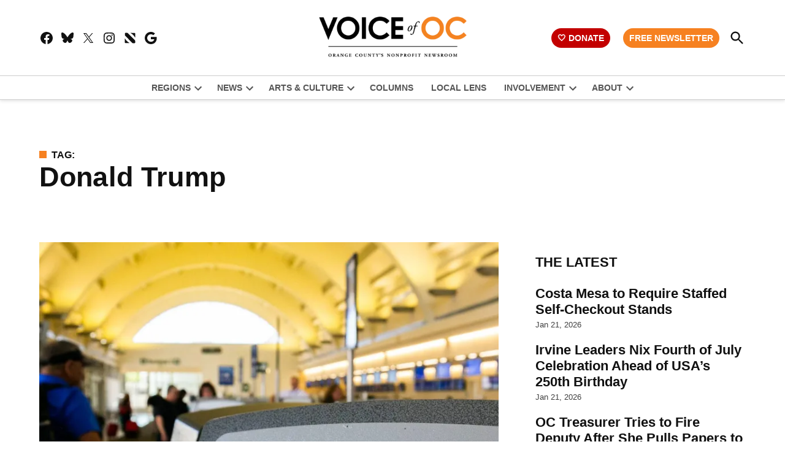

--- FILE ---
content_type: text/html; charset=UTF-8
request_url: https://voiceofoc.org/tag/donald-trump/
body_size: 46567
content:
<!doctype html>
<html lang="en-US">
<head>
	<meta charset="UTF-8" />
<script>
var gform;gform||(document.addEventListener("gform_main_scripts_loaded",function(){gform.scriptsLoaded=!0}),document.addEventListener("gform/theme/scripts_loaded",function(){gform.themeScriptsLoaded=!0}),window.addEventListener("DOMContentLoaded",function(){gform.domLoaded=!0}),gform={domLoaded:!1,scriptsLoaded:!1,themeScriptsLoaded:!1,isFormEditor:()=>"function"==typeof InitializeEditor,callIfLoaded:function(o){return!(!gform.domLoaded||!gform.scriptsLoaded||!gform.themeScriptsLoaded&&!gform.isFormEditor()||(gform.isFormEditor()&&console.warn("The use of gform.initializeOnLoaded() is deprecated in the form editor context and will be removed in Gravity Forms 3.1."),o(),0))},initializeOnLoaded:function(o){gform.callIfLoaded(o)||(document.addEventListener("gform_main_scripts_loaded",()=>{gform.scriptsLoaded=!0,gform.callIfLoaded(o)}),document.addEventListener("gform/theme/scripts_loaded",()=>{gform.themeScriptsLoaded=!0,gform.callIfLoaded(o)}),window.addEventListener("DOMContentLoaded",()=>{gform.domLoaded=!0,gform.callIfLoaded(o)}))},hooks:{action:{},filter:{}},addAction:function(o,r,e,t){gform.addHook("action",o,r,e,t)},addFilter:function(o,r,e,t){gform.addHook("filter",o,r,e,t)},doAction:function(o){gform.doHook("action",o,arguments)},applyFilters:function(o){return gform.doHook("filter",o,arguments)},removeAction:function(o,r){gform.removeHook("action",o,r)},removeFilter:function(o,r,e){gform.removeHook("filter",o,r,e)},addHook:function(o,r,e,t,n){null==gform.hooks[o][r]&&(gform.hooks[o][r]=[]);var d=gform.hooks[o][r];null==n&&(n=r+"_"+d.length),gform.hooks[o][r].push({tag:n,callable:e,priority:t=null==t?10:t})},doHook:function(r,o,e){var t;if(e=Array.prototype.slice.call(e,1),null!=gform.hooks[r][o]&&((o=gform.hooks[r][o]).sort(function(o,r){return o.priority-r.priority}),o.forEach(function(o){"function"!=typeof(t=o.callable)&&(t=window[t]),"action"==r?t.apply(null,e):e[0]=t.apply(null,e)})),"filter"==r)return e[0]},removeHook:function(o,r,t,n){var e;null!=gform.hooks[o][r]&&(e=(e=gform.hooks[o][r]).filter(function(o,r,e){return!!(null!=n&&n!=o.tag||null!=t&&t!=o.priority)}),gform.hooks[o][r]=e)}});
</script>

	<meta name="viewport" content="width=device-width, initial-scale=1" />
	<link rel="profile" href="https://gmpg.org/xfn/11" />
	<meta name='robots' content='index, follow, max-image-preview:large, max-snippet:-1, max-video-preview:-1' />
<link rel='preconnect' href='https://i0.wp.com' >

	<!-- This site is optimized with the Yoast SEO Premium plugin v26.7 (Yoast SEO v26.7) - https://yoast.com/wordpress/plugins/seo/ -->
	<title>Donald Trump Archives &#8211; Voice of OC</title><link rel="preload" href="https://voiceofoc.org/wp-content/uploads/2025/01/1-e1737408005531.png" as="image" fetchpriority="high"><link rel="preload" href="https://i0.wp.com/voiceofoc.org/wp-content/uploads/2020/02/VoiceofOC.png?fit=3010%2C1024&amp;quality=80&amp;ssl=1" as="image" imagesrcset="https://i0.wp.com/voiceofoc.org/wp-content/uploads/2020/02/VoiceofOC.png?w=3010&amp;quality=80&amp;ssl=1 3010w, https://i0.wp.com/voiceofoc.org/wp-content/uploads/2020/02/VoiceofOC.png?resize=706%2C240&amp;quality=80&amp;ssl=1 706w, https://i0.wp.com/voiceofoc.org/wp-content/uploads/2020/02/VoiceofOC.png?resize=336%2C114&amp;quality=80&amp;ssl=1 336w, https://i0.wp.com/voiceofoc.org/wp-content/uploads/2020/02/VoiceofOC.png?resize=771%2C262&amp;quality=80&amp;ssl=1 771w, https://i0.wp.com/voiceofoc.org/wp-content/uploads/2020/02/VoiceofOC.png?resize=768%2C261&amp;quality=80&amp;ssl=1 768w, https://i0.wp.com/voiceofoc.org/wp-content/uploads/2020/02/VoiceofOC.png?resize=1536%2C523&amp;quality=80&amp;ssl=1 1536w, https://i0.wp.com/voiceofoc.org/wp-content/uploads/2020/02/VoiceofOC.png?resize=2048%2C697&amp;quality=80&amp;ssl=1 2048w, https://i0.wp.com/voiceofoc.org/wp-content/uploads/2020/02/VoiceofOC.png?resize=1170%2C398&amp;quality=80&amp;ssl=1 1170w, https://i0.wp.com/voiceofoc.org/wp-content/uploads/2020/02/VoiceofOC.png?w=2340&amp;quality=80&amp;ssl=1 2340w, https://i0.wp.com/voiceofoc.org/wp-content/uploads/2020/02/VoiceofOC.png?fit=3010%2C1024&amp;quality=80&amp;ssl=1&amp;w=370 370w, https://i0.wp.com/voiceofoc.org/wp-content/uploads/2020/02/VoiceofOC.png?fit=3010%2C1024&amp;quality=80&amp;ssl=1&amp;w=400 400w" imagesizes="(max-width: 34.9rem) calc(100vw - 2rem), (max-width: 53rem) calc(8 * (100vw / 12)), (min-width: 53rem) calc(6 * (100vw / 12)), 100vw" fetchpriority="high"><style id="perfmatters-used-css">@font-face{font-family:"swiper-icons";src:url("data:application/font-woff;charset=utf-8;base64, [base64]//wADZ2x5ZgAAAywAAADMAAAD2MHtryVoZWFkAAABbAAAADAAAAA2E2+eoWhoZWEAAAGcAAAAHwAAACQC9gDzaG10eAAAAigAAAAZAAAArgJkABFsb2NhAAAC0AAAAFoAAABaFQAUGG1heHAAAAG8AAAAHwAAACAAcABAbmFtZQAAA/gAAAE5AAACXvFdBwlwb3N0AAAFNAAAAGIAAACE5s74hXjaY2BkYGAAYpf5Hu/j+W2+MnAzMYDAzaX6QjD6/4//Bxj5GA8AuRwMYGkAPywL13jaY2BkYGA88P8Agx4j+/8fQDYfA1AEBWgDAIB2BOoAeNpjYGRgYNBh4GdgYgABEMnIABJzYNADCQAACWgAsQB42mNgYfzCOIGBlYGB0YcxjYGBwR1Kf2WQZGhhYGBiYGVmgAFGBiQQkOaawtDAoMBQxXjg/wEGPcYDDA4wNUA2CCgwsAAAO4EL6gAAeNpj2M0gyAACqxgGNWBkZ2D4/wMA+xkDdgAAAHjaY2BgYGaAYBkGRgYQiAHyGMF8FgYHIM3DwMHABGQrMOgyWDLEM1T9/w8UBfEMgLzE////P/5//f/V/xv+r4eaAAeMbAxwIUYmIMHEgKYAYjUcsDAwsLKxc3BycfPw8jEQA/[base64]/uznmfPFBNODM2K7MTQ45YEAZqGP81AmGGcF3iPqOop0r1SPTaTbVkfUe4HXj97wYE+yNwWYxwWu4v1ugWHgo3S1XdZEVqWM7ET0cfnLGxWfkgR42o2PvWrDMBSFj/IHLaF0zKjRgdiVMwScNRAoWUoH78Y2icB/yIY09An6AH2Bdu/UB+yxopYshQiEvnvu0dURgDt8QeC8PDw7Fpji3fEA4z/PEJ6YOB5hKh4dj3EvXhxPqH/SKUY3rJ7srZ4FZnh1PMAtPhwP6fl2PMJMPDgeQ4rY8YT6Gzao0eAEA409DuggmTnFnOcSCiEiLMgxCiTI6Cq5DZUd3Qmp10vO0LaLTd2cjN4fOumlc7lUYbSQcZFkutRG7g6JKZKy0RmdLY680CDnEJ+UMkpFFe1RN7nxdVpXrC4aTtnaurOnYercZg2YVmLN/d/gczfEimrE/fs/bOuq29Zmn8tloORaXgZgGa78yO9/cnXm2BpaGvq25Dv9S4E9+5SIc9PqupJKhYFSSl47+Qcr1mYNAAAAeNptw0cKwkAAAMDZJA8Q7OUJvkLsPfZ6zFVERPy8qHh2YER+3i/BP83vIBLLySsoKimrqKqpa2hp6+jq6RsYGhmbmJqZSy0sraxtbO3sHRydnEMU4uR6yx7JJXveP7WrDycAAAAAAAH//wACeNpjYGRgYOABYhkgZgJCZgZNBkYGLQZtIJsFLMYAAAw3ALgAeNolizEKgDAQBCchRbC2sFER0YD6qVQiBCv/H9ezGI6Z5XBAw8CBK/m5iQQVauVbXLnOrMZv2oLdKFa8Pjuru2hJzGabmOSLzNMzvutpB3N42mNgZGBg4GKQYzBhYMxJLMlj4GBgAYow/P/PAJJhLM6sSoWKfWCAAwDAjgbRAAB42mNgYGBkAIIbCZo5IPrmUn0hGA0AO8EFTQAA") format("woff");font-weight:400;font-style:normal;}:root{--swiper-theme-color:#007aff;}.jp-carousel-overlay .swiper-container{margin-left:auto;margin-right:auto;position:relative;overflow:hidden;list-style:none;padding:0;z-index:1;}.jp-carousel-overlay .swiper-wrapper{position:relative;width:100%;height:100%;z-index:1;display:flex;transition-property:transform;box-sizing:content-box;}.jp-carousel-overlay .swiper-container-android .swiper-slide,.jp-carousel-overlay .swiper-wrapper{transform:translate3d(0px,0,0);}:root{--swiper-navigation-size:44px;}.jp-carousel-overlay .swiper-button-prev,.jp-carousel-overlay .swiper-button-next{position:absolute;top:50%;width:calc(var(--swiper-navigation-size) / 44 * 27);height:var(--swiper-navigation-size);margin-top:calc(0px - ( var(--swiper-navigation-size) / 2 ));z-index:10;cursor:pointer;display:flex;align-items:center;justify-content:center;color:var(--swiper-navigation-color,var(--swiper-theme-color));}.jp-carousel-overlay .swiper-button-prev:after,.jp-carousel-overlay .swiper-button-next:after{font-family:swiper-icons;font-size:var(--swiper-navigation-size);text-transform:none !important;text-transform:none;letter-spacing:0;font-variant:initial;line-height:1;}.jp-carousel-overlay .swiper-button-prev,.jp-carousel-overlay .swiper-container-rtl .swiper-button-next{left:10px;right:auto;}.jp-carousel-overlay .swiper-button-prev:after,.jp-carousel-overlay .swiper-container-rtl .swiper-button-next:after{content:"prev";}.jp-carousel-overlay .swiper-button-next,.jp-carousel-overlay .swiper-container-rtl .swiper-button-prev{right:10px;left:auto;}.jp-carousel-overlay .swiper-button-next:after,.jp-carousel-overlay .swiper-container-rtl .swiper-button-prev:after{content:"next";}:root{}.jp-carousel-overlay .swiper-pagination{position:absolute;text-align:center;transition:300ms opacity;transform:translate3d(0,0,0);z-index:10;}:root{--jp-carousel-primary-color:#fff;--jp-carousel-primary-subtle-color:#999;--jp-carousel-bg-color:#000;--jp-carousel-bg-faded-color:#222;--jp-carousel-border-color:#3a3a3a;}:root .jp-carousel-light{--jp-carousel-primary-color:#000;--jp-carousel-primary-subtle-color:#646970;--jp-carousel-bg-color:#fff;--jp-carousel-bg-faded-color:#fbfbfb;--jp-carousel-border-color:#dcdcde;}.jp-carousel-overlay .swiper-button-prev,.jp-carousel-overlay .swiper-container-rtl .swiper-button-next,.jp-carousel-overlay .swiper-button-next,.jp-carousel-overlay .swiper-container-rtl .swiper-button-prev{background-image:none;}[data-carousel-extra]:not( .jp-carousel-wrap ) img,[data-carousel-extra]:not( .jp-carousel-wrap ) img + figcaption{cursor:pointer;}.jp-carousel-wrap *{line-height:inherit;}.jp-carousel-wrap.swiper-container{height:auto;width:100vw;}.jp-carousel-overlay .swiper-button-prev,.jp-carousel-overlay .swiper-button-next{opacity:.5;transition:.5s opacity ease-out;height:initial;width:initial;padding:20px 40px;background-image:none;}.jp-carousel-overlay .swiper-button-prev:hover,.jp-carousel-overlay .swiper-button-next:hover{opacity:1;}.jp-carousel-overlay .swiper-button-next:after,.jp-carousel-overlay .swiper-container-rtl .swiper-button-next:after,.jp-carousel-overlay .swiper-button-prev:after,.jp-carousel-overlay .swiper-container-rtl .swiper-button-prev:after{content:none;}.jp-carousel-overlay .swiper-button-prev svg,.jp-carousel-overlay .swiper-button-next svg{height:30px;width:28px;background:var(--jp-carousel-bg-color);border-radius:4px;}.jp-carousel-overlay .swiper-button-prev svg:hover,.jp-carousel-overlay .swiper-button-next svg:hover{background:var(--jp-carousel-primary-subtle-color);}.jp-carousel-overlay{font-family:"Helvetica Neue",sans-serif !important;z-index:2147483647;overflow-x:hidden;overflow-y:auto;direction:ltr;position:fixed;top:0;right:0;bottom:0;left:0;background:var(--jp-carousel-bg-color);}.jp-carousel-overlay *{box-sizing:border-box;}.jp-carousel-overlay h1:before,.jp-carousel-overlay h2:before,.jp-carousel-overlay h3:before{content:none;display:none;}.jp-carousel-overlay .swiper-container .swiper-button-prev{left:0;right:auto;}.jp-carousel-overlay .swiper-container .swiper-button-next{right:0;left:auto;}.jp-carousel-container{display:grid;grid-template-rows:1fr 64px;height:100%;}.jp-carousel-info{display:flex;flex-direction:column;text-align:left !important;-webkit-font-smoothing:subpixel-antialiased !important;z-index:100;background-color:var(--jp-carousel-bg-color);transition:opacity 200ms ease-out;opacity:1;}.jp-carousel-info-footer{position:relative;background-color:var(--jp-carousel-bg-color);height:64px;display:flex;align-items:center;justify-content:space-between;width:100vw;}.jp-carousel-info-extra{display:none;background-color:var(--jp-carousel-bg-color);padding:35px;width:100vw;border-top:1px solid var(--jp-carousel-bg-faded-color);}.jp-carousel-title-and-caption{margin-bottom:15px;}.jp-carousel-info ::selection{background:var(--jp-carousel-primary-color);color:var(--jp-carousel-primary-color);}.jp-carousel-info ::-moz-selection{background:var(--jp-carousel-primary-color);color:var(--jp-carousel-primary-color);}.jp-carousel-photo-info{left:0 !important;width:100% !important;}.jp-carousel-comments-wrapper{padding:0;width:100% !important;display:none;}.jp-carousel-comments-wrapper > .jp-carousel-photo-info{display:none;}.jp-carousel-transitions .jp-carousel-photo-info{-webkit-transition:400ms ease-out;-moz-transition:400ms ease-out;-o-transition:400ms ease-out;transition:400ms ease-out;}.jp-carousel-close-hint{cursor:default;cursor:pointer;letter-spacing:0 !important;position:fixed;top:20px;right:30px;padding:10px;text-align:right;width:45px;height:45px;z-index:15;color:var(--jp-carousel-primary-color);transition:opacity 200ms ease-out;}.jp-carousel-transitions .jp-carousel-close-hint{-webkit-transition:color 200ms linear;-moz-transition:color 200ms linear;-o-transition:color 200ms linear;transition:color 200ms linear;}.jp-carousel-close-hint svg{padding:3px 2px;background:var(--jp-carousel-bg-color);border-radius:4px;}.jp-carousel-close-hint svg:hover{background:var(--jp-carousel-primary-subtle-color);}.jp-carousel-close-hint:hover{color:var(--jp-carousel-primary-color);}.jp-carousel-close-hint:hover span{border-color:var(--jp-carousel-primary-color);}.jp-carousel-pagination-container{flex:1;margin:0 15px 0 35px;}.jp-swiper-pagination,.jp-carousel-pagination{color:var(--jp-carousel-primary-color);font-size:15px;font-weight:normal;white-space:nowrap;display:none;position:static !important;}.jp-carousel-pagination-container .swiper-pagination{text-align:left;line-height:8px;}.jp-carousel-pagination{padding-left:5px;}.jp-carousel-info-footer .jp-carousel-photo-title-container{flex-basis:50vw;flex:4;justify-content:center;overflow:hidden;margin:0;}.jp-carousel-photo-title,.jp-carousel-photo-caption{background:none !important;border:none !important;display:inline-block;font:normal 20px/1.3em "Helvetica Neue",sans-serif;line-height:normal;letter-spacing:0 !important;margin:0 0 10px 0;padding:0;overflow:hidden;text-shadow:none !important;text-transform:none !important;color:var(--jp-carousel-primary-color);}.jp-carousel-info-footer .jp-carousel-photo-caption{text-align:center;font-size:15px;white-space:nowrap;color:var(--jp-carousel-primary-subtle-color);cursor:pointer;margin:0;text-overflow:ellipsis;}.jp-carousel-info-footer .jp-carousel-photo-caption p{margin:0;}.jp-carousel-photo-title{font-size:32px;margin-bottom:2px;}.jp-carousel-photo-description{color:var(--jp-carousel-primary-subtle-color);font-size:16px;margin:25px 0;width:100%;}.jp-carousel-photo-description{overflow:hidden;overflow-wrap:break-word;}.jp-carousel-photo-description p{color:var(--jp-carousel-primary-subtle-color);line-height:1.4;margin-bottom:0;}.jp-carousel-photo-description p a,.jp-carousel-comments p a,.jp-carousel-info h2 a{color:var(--jp-carousel-primary-color) !important;border:none !important;text-decoration:underline !important;font-weight:normal !important;font-style:normal !important;}.jp-carousel-photo-description p strong,.jp-carousel-photo-description p b{font-weight:bold;color:var(--jp-carousel-primary-subtle-color);}.jp-carousel-photo-description p a:hover,.jp-carousel-comments p a:hover,.jp-carousel-info h2 a:hover{color:var(--jp-carousel-primary-subtle-color) !important;}.jp-carousel-photo-description p:empty{display:none;}.jp-carousel-photo-info h1:before,.jp-carousel-photo-info h1:after,.jp-carousel-comments-wrapper h1:before,.jp-carousel-comments-wrapper h1:after{content:none !important;}.jp-carousel-caption{font-size:14px;font-weight:normal;margin:0;}.jp-carousel-image-meta{color:var(--jp-carousel-primary-color);font-size:13px;font:12px/1.4 "Helvetica Neue",sans-serif !important;width:100%;display:none;}.jp-carousel-image-meta li,.jp-carousel-image-meta h5{font-family:"Helvetica Neue",sans-serif !important;position:inherit !important;top:auto !important;right:auto !important;left:auto !important;bottom:auto !important;background:none !important;border:none !important;font-weight:400 !important;line-height:1.3em !important;}.jp-carousel-image-meta ul{margin:0 !important;padding:0 !important;list-style:none !important;}.jp-carousel-image-meta li{width:48% !important;display:inline-block !important;vertical-align:top !important;margin:0 2% 15px 0 !important;color:var(--jp-carousel-primary-color) !important;font-size:13px !important;}a.jp-carousel-image-download{display:inline-block;clear:both;color:var(--jp-carousel-primary-subtle-color);line-height:1;font-weight:400;font-size:14px;text-decoration:none;}a.jp-carousel-image-download svg{display:inline-block;vertical-align:middle;margin:0 3px;padding-bottom:2px;}.jp-carousel-comments{font:15px/1.7 "Helvetica Neue",sans-serif !important;font-weight:400;background:none transparent;width:100%;bottom:10px;margin-top:20px;}.jp-carousel-comments p a:hover,.jp-carousel-comments p a:focus,.jp-carousel-comments p a:active{color:var(--jp-carousel-primary-color) !important;}#jp-carousel-comment-form{margin:0 0 10px !important;width:100%;}textarea#jp-carousel-comment-form-comment-field{background:var(--jp-carousel-bg-faded-color);border:1px solid var(--jp-carousel-border-color);color:var(--jp-carousel-primary-subtle-color);font:16px/1.4 "Helvetica Neue",sans-serif !important;width:100%;padding:10px 10px 5px;margin:0;float:none;height:147px;-webkit-box-shadow:inset 2px 2px 2px rgba(0,0,0,.1);box-shadow:inset 2px 2px 2px rgba(0,0,0,.1);-moz-border-radius:3px;-webkit-border-radius:3px;border-radius:3px;overflow:hidden;-webkit-box-sizing:border-box;-moz-box-sizing:border-box;box-sizing:border-box;}textarea#jp-carousel-comment-form-comment-field::-webkit-input-placeholder{color:#555;}textarea#jp-carousel-comment-form-comment-field:focus{background:var(--jp-carousel-bg-faded-color);color:var(--jp-carousel-primary-subtle-color);}textarea#jp-carousel-comment-form-comment-field:focus::-webkit-input-placeholder{color:var(--jp-carousel-primary-subtle-color);}#jp-carousel-loading-overlay{display:none;position:fixed;top:0;bottom:0;left:0;right:0;}#jp-carousel-loading-wrapper{display:flex;align-items:center;justify-content:center;height:100vh;width:100vw;}#jp-carousel-library-loading,#jp-carousel-library-loading:after{border-radius:50%;width:40px;height:40px;}#jp-carousel-library-loading{float:left;margin:22px 0 0 10px;font-size:10px;position:relative;text-indent:-9999em;border-top:8px solid rgba(255,255,255,.2);border-right:8px solid rgba(255,255,255,.2);border-bottom:8px solid rgba(255,255,255,.2);border-left:8px solid var(--jp-carousel-primary-color);-webkit-transform:translateZ(0);-ms-transform:translateZ(0);transform:translateZ(0);-webkit-animation:load8 1.1s infinite linear;animation:load8 1.1s infinite linear;}#jp-carousel-comment-form-spinner,#jp-carousel-comment-form-spinner:after{border-radius:50%;width:20px;height:20px;}#jp-carousel-comment-form-spinner{display:none;float:left;margin:22px 0 0 10px;margin:0 auto;font-size:10px;position:absolute;text-indent:-9999em;border-top:4px solid rgba(255,255,255,.2);border-right:4px solid rgba(255,255,255,.2);border-bottom:4px solid rgba(255,255,255,.2);border-left:4px solid var(--jp-carousel-primary-color);-webkit-transform:translateZ(0);-ms-transform:translateZ(0);transform:translateZ(0);-webkit-animation:load8 1.1s infinite linear;animation:load8 1.1s infinite linear;top:calc(50% - 15px);left:0;bottom:0;right:0;}@-webkit-keyframes load8{0%{-webkit-transform:rotate(0deg);transform:rotate(0deg);}100%{-webkit-transform:rotate(360deg);transform:rotate(360deg);}}@keyframes load8{0%{-webkit-transform:rotate(0deg);transform:rotate(0deg);}100%{-webkit-transform:rotate(360deg);transform:rotate(360deg);}}.jp-carousel-info-content-wrapper{max-width:800px;margin:auto;}#jp-carousel-comment-form-submit-and-info-wrapper{display:none;overflow:hidden;width:100%;}#jp-carousel-comment-form-commenting-as input{background:var(--jp-carousel-bg-color);border:1px solid var(--jp-carousel-border-color);color:var(--jp-carousel-primary-subtle-color);font:16px/1.4 "Helvetica Neue",sans-serif !important;padding:10px;float:left;-webkit-box-shadow:inset 2px 2px 2px rgba(0,0,0,.2);box-shadow:inset 2px 2px 2px rgba(0,0,0,.2);-moz-border-radius:2px;-webkit-border-radius:2px;border-radius:2px;width:285px;}#jp-carousel-comment-form-commenting-as input:focus{background:var(--jp-carousel-bg-faded-color);color:var(--jp-carousel-primary-subtle-color);}#jp-carousel-comment-form-commenting-as p{font:400 13px/1.7 "Helvetica Neue",sans-serif !important;margin:22px 0 0;float:left;}#jp-carousel-comment-form-commenting-as fieldset{float:left;border:none;margin:20px 0 0 0;padding:0;clear:both;}#jp-carousel-comment-form-commenting-as label{font:400 13px/1.7 "Helvetica Neue",sans-serif !important;margin:0 20px 3px 0;float:left;width:100px;}#jp-carousel-comment-form-button-submit{margin-top:20px;margin-left:auto;display:block;border:solid 1px var(--jp-carousel-primary-color);background:var(--jp-carousel-bg-color);border-radius:3px;padding:8px 16px;font-size:14px;color:var(--jp-carousel-primary-color);}#jp-carousel-comment-form-button-submit:active,#jp-carousel-comment-form-button-submit:focus{background:var(--jp-carousel-primary-color);color:var(--jp-carousel-bg-color);}#jp-carousel-comment-form-container{margin-bottom:15px;width:100%;margin-top:20px;color:var(--jp-carousel-primary-subtle-color);position:relative;overflow:hidden;}#jp-carousel-comment-post-results{display:none;overflow:auto;width:100%;}#jp-carousel-comment-post-results span{display:block;text-align:center;margin-top:20px;width:100%;overflow:auto;padding:1em 0;box-sizing:border-box;border-radius:2px;font:13px/1.4 "Helvetica Neue",sans-serif !important;border:1px solid var(--jp-carousel-border-color);-webkit-box-shadow:inset 0px 0px 5px 0px rgba(0,0,0,.2);box-shadow:inset 0px 0px 5px 0px rgba(0,0,0,.2);}#jp-carousel-comments-loading{font:400 15px/1.7 "Helvetica Neue",sans-serif !important;display:none;color:var(--jp-carousel-primary-subtle-color);text-align:left;margin-bottom:20px;width:100%;bottom:10px;margin-top:20px;}.jp-carousel-photo-icons-container{flex:1;display:block;text-align:right;margin:0 20px 0 30px;white-space:nowrap;}.jp-carousel-icon-btn{padding:16px;text-decoration:none;border:none;background:none;display:inline-block;height:64px;}.jp-carousel-icon{border:none;display:inline-block;line-height:0;font-weight:400;font-style:normal;border-radius:4px;width:31px;padding:4px 3px 3px;}.jp-carousel-icon:hover{background:var(--jp-carousel-primary-subtle-color);}.jp-carousel-icon svg{display:inline-block;}.jp-carousel-overlay rect{fill:var(--jp-carousel-primary-color);}.jp-carousel-icon .jp-carousel-has-comments-indicator{display:none;font-size:12px;vertical-align:top;margin-left:-16px;line-height:1;padding:2px 4px;border-radius:4px;background:var(--jp-carousel-primary-color);color:var(--jp-carousel-bg-color);font-weight:normal;font-family:"Helvetica Neue",sans-serif !important;position:relative;}@media only screen and ( max-width: 760px ){.jp-carousel-overlay .swiper-container .swiper-button-next,.jp-carousel-overlay .swiper-container .swiper-button-prev{display:none !important;}.jp-carousel-image-meta{float:none !important;width:100% !important;-moz-box-sizing:border-box;-webkit-box-sizing:border-box;box-sizing:border-box;margin-left:0;}.jp-carousel-close-hint{font-size:26px !important;position:fixed !important;top:10px;right:10px;}.jp-carousel-wrap{background-color:var(--jp-carousel-bg-color);}.jp-carousel-info > .jp-carousel-photo-info{display:none;}.jp-carousel-comments-wrapper > .jp-carousel-photo-info{display:block;}.jp-carousel-caption{overflow:visible !important;}.jp-carousel-info-footer .jp-carousel-photo-title-container{display:none;}.jp-carousel-photo-icons-container{margin:0 10px 0 0;white-space:nowrap;}.jp-carousel-icon-btn{padding-left:20px;}.jp-carousel-pagination{padding-left:5px;}.jp-carousel-pagination-container{margin-left:25px;}#jp-carousel-comment-form-commenting-as fieldset,#jp-carousel-comment-form-commenting-as input{width:100%;float:none;}}</style>
	<link rel="canonical" href="http://voiceofoc.org/tag/donald-trump/" />
	<link rel="next" href="http://voiceofoc.org/tag/donald-trump/page/2/" />
	<meta property="og:locale" content="en_US" />
	<meta property="og:type" content="article" />
	<meta property="og:title" content="Donald Trump Archives" />
	<meta property="og:url" content="http://voiceofoc.org/tag/donald-trump/" />
	<meta property="og:site_name" content="Voice of OC" />
	<meta property="og:image" content="https://i0.wp.com/voiceofoc.org/wp-content/uploads/2019/02/cropped-VoiceofOC.icon_.small_.jpg?fit=400%2C300&quality=89&ssl=1" />
	<meta property="og:image:width" content="400" />
	<meta property="og:image:height" content="300" />
	<meta property="og:image:type" content="image/jpeg" />
	<meta name="twitter:card" content="summary_large_image" />
	<meta name="twitter:site" content="@voiceofoc" />
	<script type="application/ld+json" class="yoast-schema-graph">{"@context":"https://schema.org","@graph":[{"@type":"CollectionPage","@id":"http://voiceofoc.org/tag/donald-trump/","url":"http://voiceofoc.org/tag/donald-trump/","name":"Donald Trump Archives &#8211; Voice of OC","isPartOf":{"@id":"http://voiceofoc.org/#website"},"primaryImageOfPage":{"@id":"http://voiceofoc.org/tag/donald-trump/#primaryimage"},"image":{"@id":"http://voiceofoc.org/tag/donald-trump/#primaryimage"},"thumbnailUrl":"https://i0.wp.com/voiceofoc.org/wp-content/uploads/2020/06/JohnWayneAirport.EDIT-7-scaled.jpg?fit=1820%2C1024&quality=89&ssl=1","breadcrumb":{"@id":"http://voiceofoc.org/tag/donald-trump/#breadcrumb"},"inLanguage":"en-US"},{"@type":"ImageObject","inLanguage":"en-US","@id":"http://voiceofoc.org/tag/donald-trump/#primaryimage","url":"https://i0.wp.com/voiceofoc.org/wp-content/uploads/2020/06/JohnWayneAirport.EDIT-7-scaled.jpg?fit=1820%2C1024&quality=89&ssl=1","contentUrl":"https://i0.wp.com/voiceofoc.org/wp-content/uploads/2020/06/JohnWayneAirport.EDIT-7-scaled.jpg?fit=1820%2C1024&quality=89&ssl=1","width":1820,"height":1024,"caption":"John Wayne Airport located in Santa Ana."},{"@type":"BreadcrumbList","@id":"http://voiceofoc.org/tag/donald-trump/#breadcrumb","itemListElement":[{"@type":"ListItem","position":1,"name":"Home","item":"https://voiceofoc.org/"},{"@type":"ListItem","position":2,"name":"Donald Trump"}]},{"@type":"WebSite","@id":"http://voiceofoc.org/#website","url":"http://voiceofoc.org/","name":"Voice of OC","description":"Orange County&#039;s Nonprofit Newsroom","publisher":{"@id":"http://voiceofoc.org/#organization"},"potentialAction":[{"@type":"SearchAction","target":{"@type":"EntryPoint","urlTemplate":"http://voiceofoc.org/?s={search_term_string}"},"query-input":{"@type":"PropertyValueSpecification","valueRequired":true,"valueName":"search_term_string"}}],"inLanguage":"en-US"},{"@type":"Organization","@id":"http://voiceofoc.org/#organization","name":"Voice of OC","url":"http://voiceofoc.org/","logo":{"@type":"ImageObject","inLanguage":"en-US","@id":"http://voiceofoc.org/#/schema/logo/image/","url":"https://i0.wp.com/voiceofoc.org/wp-content/uploads/2019/11/VoiceofOC.icon_.1024.png?fit=1024%2C1024&ssl=1","contentUrl":"https://i0.wp.com/voiceofoc.org/wp-content/uploads/2019/11/VoiceofOC.icon_.1024.png?fit=1024%2C1024&ssl=1","width":1024,"height":1024,"caption":"Voice of OC"},"image":{"@id":"http://voiceofoc.org/#/schema/logo/image/"},"sameAs":["https://www.facebook.com/voiceofoc/","https://x.com/voiceofoc","https://www.instagram.com/voiceofoc/","https://www.linkedin.com/company/voiceofoc/","https://www.youtube.com/channel/UCHIvqaqU_VE5k7IvXGUOQPA"],"publishingPrinciples":"https://voiceofoc.org/mission-values-2024/","ownershipFundingInfo":"https://voiceofoc.org/funding-partnerships/"}]}</script>
	<!-- / Yoast SEO Premium plugin. -->


<link rel='dns-prefetch' href='//stats.wp.com' />
<link rel='dns-prefetch' href='//cdn.parsely.com' />
<link rel='dns-prefetch' href='//www.googletagmanager.com' />
<link rel='dns-prefetch' href='//use.typekit.net' />
<link rel='preconnect' href='//i0.wp.com' />
<link rel='preconnect' href='//c0.wp.com' />
<link rel="alternate" type="application/rss+xml" title="Voice of OC &raquo; Feed" href="https://voiceofoc.org/feed/" />
<link rel="alternate" type="application/rss+xml" title="Voice of OC &raquo; Comments Feed" href="https://voiceofoc.org/comments/feed/" />
<link rel="alternate" type="text/calendar" title="Voice of OC &raquo; iCal Feed" href="https://voiceofoc.org/events/?ical=1" />
<link rel="alternate" type="application/rss+xml" title="Voice of OC &raquo; Donald Trump Tag Feed" href="https://voiceofoc.org/tag/donald-trump/feed/" />
<style id='wp-img-auto-sizes-contain-inline-css'>img:is([sizes=auto i],[sizes^="auto," i]){contain-intrinsic-size:3000px 1500px}</style>
<link rel='stylesheet' id='tribe-events-pro-mini-calendar-block-styles-css' href='https://voiceofoc.org/wp-content/plugins/events-calendar-pro/build/css/tribe-events-pro-mini-calendar-block.css?ver=7.7.11' media='all' />
<link rel='stylesheet' id='wp-block-library-css' href='https://c0.wp.com/c/6.9/wp-includes/css/dist/block-library/style.min.css' media='all' />
<style id='wp-block-heading-inline-css'>h1:where(.wp-block-heading).has-background,h2:where(.wp-block-heading).has-background,h3:where(.wp-block-heading).has-background,h4:where(.wp-block-heading).has-background,h5:where(.wp-block-heading).has-background,h6:where(.wp-block-heading).has-background{padding:1.25em 2.375em}h1.has-text-align-left[style*=writing-mode]:where([style*=vertical-lr]),h1.has-text-align-right[style*=writing-mode]:where([style*=vertical-rl]),h2.has-text-align-left[style*=writing-mode]:where([style*=vertical-lr]),h2.has-text-align-right[style*=writing-mode]:where([style*=vertical-rl]),h3.has-text-align-left[style*=writing-mode]:where([style*=vertical-lr]),h3.has-text-align-right[style*=writing-mode]:where([style*=vertical-rl]),h4.has-text-align-left[style*=writing-mode]:where([style*=vertical-lr]),h4.has-text-align-right[style*=writing-mode]:where([style*=vertical-rl]),h5.has-text-align-left[style*=writing-mode]:where([style*=vertical-lr]),h5.has-text-align-right[style*=writing-mode]:where([style*=vertical-rl]),h6.has-text-align-left[style*=writing-mode]:where([style*=vertical-lr]),h6.has-text-align-right[style*=writing-mode]:where([style*=vertical-rl]){rotate:180deg}</style>
<style id='wp-block-image-inline-css'>.wp-block-image>a,.wp-block-image>figure>a{display:inline-block}.wp-block-image img{box-sizing:border-box;height:auto;max-width:100%;vertical-align:bottom}@media not (prefers-reduced-motion){.wp-block-image img.hide{visibility:hidden}.wp-block-image img.show{animation:show-content-image .4s}}.wp-block-image[style*=border-radius] img,.wp-block-image[style*=border-radius]>a{border-radius:inherit}.wp-block-image.has-custom-border img{box-sizing:border-box}.wp-block-image.aligncenter{text-align:center}.wp-block-image.alignfull>a,.wp-block-image.alignwide>a{width:100%}.wp-block-image.alignfull img,.wp-block-image.alignwide img{height:auto;width:100%}.wp-block-image .aligncenter,.wp-block-image .alignleft,.wp-block-image .alignright,.wp-block-image.aligncenter,.wp-block-image.alignleft,.wp-block-image.alignright{display:table}.wp-block-image .aligncenter>figcaption,.wp-block-image .alignleft>figcaption,.wp-block-image .alignright>figcaption,.wp-block-image.aligncenter>figcaption,.wp-block-image.alignleft>figcaption,.wp-block-image.alignright>figcaption{caption-side:bottom;display:table-caption}.wp-block-image .alignleft{float:left;margin:.5em 1em .5em 0}.wp-block-image .alignright{float:right;margin:.5em 0 .5em 1em}.wp-block-image .aligncenter{margin-left:auto;margin-right:auto}.wp-block-image :where(figcaption){margin-bottom:1em;margin-top:.5em}.wp-block-image.is-style-circle-mask img{border-radius:9999px}@supports ((-webkit-mask-image:none) or (mask-image:none)) or (-webkit-mask-image:none){.wp-block-image.is-style-circle-mask img{border-radius:0;-webkit-mask-image:url('data:image/svg+xml;utf8,<svg viewBox="0 0 100 100" xmlns="http://www.w3.org/2000/svg"><circle cx="50" cy="50" r="50"/></svg>');mask-image:url('data:image/svg+xml;utf8,<svg viewBox="0 0 100 100" xmlns="http://www.w3.org/2000/svg"><circle cx="50" cy="50" r="50"/></svg>');mask-mode:alpha;-webkit-mask-position:center;mask-position:center;-webkit-mask-repeat:no-repeat;mask-repeat:no-repeat;-webkit-mask-size:contain;mask-size:contain}}:root :where(.wp-block-image.is-style-rounded img,.wp-block-image .is-style-rounded img){border-radius:9999px}.wp-block-image figure{margin:0}.wp-lightbox-container{display:flex;flex-direction:column;position:relative}.wp-lightbox-container img{cursor:zoom-in}.wp-lightbox-container img:hover+button{opacity:1}.wp-lightbox-container button{align-items:center;backdrop-filter:blur(16px) saturate(180%);background-color:#5a5a5a40;border:none;border-radius:4px;cursor:zoom-in;display:flex;height:20px;justify-content:center;opacity:0;padding:0;position:absolute;right:16px;text-align:center;top:16px;width:20px;z-index:100}@media not (prefers-reduced-motion){.wp-lightbox-container button{transition:opacity .2s ease}}.wp-lightbox-container button:focus-visible{outline:3px auto #5a5a5a40;outline:3px auto -webkit-focus-ring-color;outline-offset:3px}.wp-lightbox-container button:hover{cursor:pointer;opacity:1}.wp-lightbox-container button:focus{opacity:1}.wp-lightbox-container button:focus,.wp-lightbox-container button:hover,.wp-lightbox-container button:not(:hover):not(:active):not(.has-background){background-color:#5a5a5a40;border:none}.wp-lightbox-overlay{box-sizing:border-box;cursor:zoom-out;height:100vh;left:0;overflow:hidden;position:fixed;top:0;visibility:hidden;width:100%;z-index:100000}.wp-lightbox-overlay .close-button{align-items:center;cursor:pointer;display:flex;justify-content:center;min-height:40px;min-width:40px;padding:0;position:absolute;right:calc(env(safe-area-inset-right) + 16px);top:calc(env(safe-area-inset-top) + 16px);z-index:5000000}.wp-lightbox-overlay .close-button:focus,.wp-lightbox-overlay .close-button:hover,.wp-lightbox-overlay .close-button:not(:hover):not(:active):not(.has-background){background:none;border:none}.wp-lightbox-overlay .lightbox-image-container{height:var(--wp--lightbox-container-height);left:50%;overflow:hidden;position:absolute;top:50%;transform:translate(-50%,-50%);transform-origin:top left;width:var(--wp--lightbox-container-width);z-index:9999999999}.wp-lightbox-overlay .wp-block-image{align-items:center;box-sizing:border-box;display:flex;height:100%;justify-content:center;margin:0;position:relative;transform-origin:0 0;width:100%;z-index:3000000}.wp-lightbox-overlay .wp-block-image img{height:var(--wp--lightbox-image-height);min-height:var(--wp--lightbox-image-height);min-width:var(--wp--lightbox-image-width);width:var(--wp--lightbox-image-width)}.wp-lightbox-overlay .wp-block-image figcaption{display:none}.wp-lightbox-overlay button{background:none;border:none}.wp-lightbox-overlay .scrim{background-color:#fff;height:100%;opacity:.9;position:absolute;width:100%;z-index:2000000}.wp-lightbox-overlay.active{visibility:visible}@media not (prefers-reduced-motion){.wp-lightbox-overlay.active{animation:turn-on-visibility .25s both}.wp-lightbox-overlay.active img{animation:turn-on-visibility .35s both}.wp-lightbox-overlay.show-closing-animation:not(.active){animation:turn-off-visibility .35s both}.wp-lightbox-overlay.show-closing-animation:not(.active) img{animation:turn-off-visibility .25s both}.wp-lightbox-overlay.zoom.active{animation:none;opacity:1;visibility:visible}.wp-lightbox-overlay.zoom.active .lightbox-image-container{animation:lightbox-zoom-in .4s}.wp-lightbox-overlay.zoom.active .lightbox-image-container img{animation:none}.wp-lightbox-overlay.zoom.active .scrim{animation:turn-on-visibility .4s forwards}.wp-lightbox-overlay.zoom.show-closing-animation:not(.active){animation:none}.wp-lightbox-overlay.zoom.show-closing-animation:not(.active) .lightbox-image-container{animation:lightbox-zoom-out .4s}.wp-lightbox-overlay.zoom.show-closing-animation:not(.active) .lightbox-image-container img{animation:none}.wp-lightbox-overlay.zoom.show-closing-animation:not(.active) .scrim{animation:turn-off-visibility .4s forwards}}@keyframes show-content-image{0%{visibility:hidden}99%{visibility:hidden}to{visibility:visible}}@keyframes turn-on-visibility{0%{opacity:0}to{opacity:1}}@keyframes turn-off-visibility{0%{opacity:1;visibility:visible}99%{opacity:0;visibility:visible}to{opacity:0;visibility:hidden}}@keyframes lightbox-zoom-in{0%{transform:translate(calc((-100vw + var(--wp--lightbox-scrollbar-width))/2 + var(--wp--lightbox-initial-left-position)),calc(-50vh + var(--wp--lightbox-initial-top-position))) scale(var(--wp--lightbox-scale))}to{transform:translate(-50%,-50%) scale(1)}}@keyframes lightbox-zoom-out{0%{transform:translate(-50%,-50%) scale(1);visibility:visible}99%{visibility:visible}to{transform:translate(calc((-100vw + var(--wp--lightbox-scrollbar-width))/2 + var(--wp--lightbox-initial-left-position)),calc(-50vh + var(--wp--lightbox-initial-top-position))) scale(var(--wp--lightbox-scale));visibility:hidden}}</style>
<style id='wp-block-image-theme-inline-css'>:root :where(.wp-block-image figcaption){color:#555;font-size:13px;text-align:center}.is-dark-theme :root :where(.wp-block-image figcaption){color:#ffffffa6}.wp-block-image{margin:0 0 1em}</style>
<style id='wp-block-columns-inline-css'>.wp-block-columns{box-sizing:border-box;display:flex;flex-wrap:wrap!important}@media (min-width:782px){.wp-block-columns{flex-wrap:nowrap!important}}.wp-block-columns{align-items:normal!important}.wp-block-columns.are-vertically-aligned-top{align-items:flex-start}.wp-block-columns.are-vertically-aligned-center{align-items:center}.wp-block-columns.are-vertically-aligned-bottom{align-items:flex-end}@media (max-width:781px){.wp-block-columns:not(.is-not-stacked-on-mobile)>.wp-block-column{flex-basis:100%!important}}@media (min-width:782px){.wp-block-columns:not(.is-not-stacked-on-mobile)>.wp-block-column{flex-basis:0;flex-grow:1}.wp-block-columns:not(.is-not-stacked-on-mobile)>.wp-block-column[style*=flex-basis]{flex-grow:0}}.wp-block-columns.is-not-stacked-on-mobile{flex-wrap:nowrap!important}.wp-block-columns.is-not-stacked-on-mobile>.wp-block-column{flex-basis:0;flex-grow:1}.wp-block-columns.is-not-stacked-on-mobile>.wp-block-column[style*=flex-basis]{flex-grow:0}:where(.wp-block-columns){margin-bottom:1.75em}:where(.wp-block-columns.has-background){padding:1.25em 2.375em}.wp-block-column{flex-grow:1;min-width:0;overflow-wrap:break-word;word-break:break-word}.wp-block-column.is-vertically-aligned-top{align-self:flex-start}.wp-block-column.is-vertically-aligned-center{align-self:center}.wp-block-column.is-vertically-aligned-bottom{align-self:flex-end}.wp-block-column.is-vertically-aligned-stretch{align-self:stretch}.wp-block-column.is-vertically-aligned-bottom,.wp-block-column.is-vertically-aligned-center,.wp-block-column.is-vertically-aligned-top{width:100%}</style>
<style id='wp-block-group-inline-css'>.wp-block-group{box-sizing:border-box}:where(.wp-block-group.wp-block-group-is-layout-constrained){position:relative}</style>
<style id='wp-block-group-theme-inline-css'>:where(.wp-block-group.has-background){padding:1.25em 2.375em}</style>
<style id='wp-block-paragraph-inline-css'>.is-small-text{font-size:.875em}.is-regular-text{font-size:1em}.is-large-text{font-size:2.25em}.is-larger-text{font-size:3em}.has-drop-cap:not(:focus):first-letter{float:left;font-size:8.4em;font-style:normal;font-weight:100;line-height:.68;margin:.05em .1em 0 0;text-transform:uppercase}body.rtl .has-drop-cap:not(:focus):first-letter{float:none;margin-left:.1em}p.has-drop-cap.has-background{overflow:hidden}:root :where(p.has-background){padding:1.25em 2.375em}:where(p.has-text-color:not(.has-link-color)) a{color:inherit}p.has-text-align-left[style*="writing-mode:vertical-lr"],p.has-text-align-right[style*="writing-mode:vertical-rl"]{rotate:180deg}</style>
<style id='global-styles-inline-css'>:root{--wp--preset--aspect-ratio--square: 1;--wp--preset--aspect-ratio--4-3: 4/3;--wp--preset--aspect-ratio--3-4: 3/4;--wp--preset--aspect-ratio--3-2: 3/2;--wp--preset--aspect-ratio--2-3: 2/3;--wp--preset--aspect-ratio--16-9: 16/9;--wp--preset--aspect-ratio--9-16: 9/16;--wp--preset--color--black: #000000;--wp--preset--color--cyan-bluish-gray: #abb8c3;--wp--preset--color--white: #FFFFFF;--wp--preset--color--pale-pink: #f78da7;--wp--preset--color--vivid-red: #cf2e2e;--wp--preset--color--luminous-vivid-orange: #ff6900;--wp--preset--color--luminous-vivid-amber: #fcb900;--wp--preset--color--light-green-cyan: #7bdcb5;--wp--preset--color--vivid-green-cyan: #00d084;--wp--preset--color--pale-cyan-blue: #8ed1fc;--wp--preset--color--vivid-cyan-blue: #0693e3;--wp--preset--color--vivid-purple: #9b51e0;--wp--preset--color--primary: #f68121;--wp--preset--color--primary-variation: #ce5900;--wp--preset--color--secondary: #f68121;--wp--preset--color--secondary-variation: #ce5900;--wp--preset--color--dark-gray: #111111;--wp--preset--color--medium-gray: #767676;--wp--preset--color--light-gray: #EEEEEE;--wp--preset--gradient--vivid-cyan-blue-to-vivid-purple: linear-gradient(135deg,rgb(6,147,227) 0%,rgb(155,81,224) 100%);--wp--preset--gradient--light-green-cyan-to-vivid-green-cyan: linear-gradient(135deg,rgb(122,220,180) 0%,rgb(0,208,130) 100%);--wp--preset--gradient--luminous-vivid-amber-to-luminous-vivid-orange: linear-gradient(135deg,rgb(252,185,0) 0%,rgb(255,105,0) 100%);--wp--preset--gradient--luminous-vivid-orange-to-vivid-red: linear-gradient(135deg,rgb(255,105,0) 0%,rgb(207,46,46) 100%);--wp--preset--gradient--very-light-gray-to-cyan-bluish-gray: linear-gradient(135deg,rgb(238,238,238) 0%,rgb(169,184,195) 100%);--wp--preset--gradient--cool-to-warm-spectrum: linear-gradient(135deg,rgb(74,234,220) 0%,rgb(151,120,209) 20%,rgb(207,42,186) 40%,rgb(238,44,130) 60%,rgb(251,105,98) 80%,rgb(254,248,76) 100%);--wp--preset--gradient--blush-light-purple: linear-gradient(135deg,rgb(255,206,236) 0%,rgb(152,150,240) 100%);--wp--preset--gradient--blush-bordeaux: linear-gradient(135deg,rgb(254,205,165) 0%,rgb(254,45,45) 50%,rgb(107,0,62) 100%);--wp--preset--gradient--luminous-dusk: linear-gradient(135deg,rgb(255,203,112) 0%,rgb(199,81,192) 50%,rgb(65,88,208) 100%);--wp--preset--gradient--pale-ocean: linear-gradient(135deg,rgb(255,245,203) 0%,rgb(182,227,212) 50%,rgb(51,167,181) 100%);--wp--preset--gradient--electric-grass: linear-gradient(135deg,rgb(202,248,128) 0%,rgb(113,206,126) 100%);--wp--preset--gradient--midnight: linear-gradient(135deg,rgb(2,3,129) 0%,rgb(40,116,252) 100%);--wp--preset--gradient--grad-1: linear-gradient( 135deg,rgb( 246,129,33) 0%,rgb( 206,89,0) 100% );--wp--preset--gradient--grad-2: linear-gradient( 135deg,rgb( 246,129,33) 0%,rgb( 206,89,0) 100% );--wp--preset--gradient--grad-3: linear-gradient( 135deg,rgb( 17,17,17 ) 0%,rgb( 85,85,85 ) 100% );--wp--preset--gradient--grad-4: linear-gradient( 135deg,rgb( 68,68,68 ) 0%,rgb( 136,136,136 ) 100% );--wp--preset--gradient--grad-5: linear-gradient( 135deg,rgb( 119,119,119 ) 0%,rgb( 221,221,221 ) 100% );--wp--preset--gradient--grad-6: linear-gradient( 135deg,rgb( 221,221,221 ) 0%,rgb( 255,255,255 ) 100% );--wp--preset--font-size--small: 16px;--wp--preset--font-size--medium: 20px;--wp--preset--font-size--large: 36px;--wp--preset--font-size--x-large: 42px;--wp--preset--font-size--normal: 20px;--wp--preset--font-size--huge: 44px;--wp--preset--spacing--20: 0.44rem;--wp--preset--spacing--30: 0.67rem;--wp--preset--spacing--40: 1rem;--wp--preset--spacing--50: 1.5rem;--wp--preset--spacing--60: 2.25rem;--wp--preset--spacing--70: 3.38rem;--wp--preset--spacing--80: 5.06rem;--wp--preset--shadow--natural: 6px 6px 9px rgba(0,0,0,0.2);--wp--preset--shadow--deep: 12px 12px 50px rgba(0,0,0,0.4);--wp--preset--shadow--sharp: 6px 6px 0px rgba(0,0,0,0.2);--wp--preset--shadow--outlined: 6px 6px 0px -3px rgb(255,255,255),6px 6px rgb(0,0,0);--wp--preset--shadow--crisp: 6px 6px 0px rgb(0,0,0);}:where(.is-layout-flex){gap: 0.5em;}:where(.is-layout-grid){gap: 0.5em;}body .is-layout-flex{display: flex;}.is-layout-flex{flex-wrap: wrap;align-items: center;}.is-layout-flex > :is(*,div){margin: 0;}body .is-layout-grid{display: grid;}.is-layout-grid > :is(*,div){margin: 0;}:where(.wp-block-columns.is-layout-flex){gap: 2em;}:where(.wp-block-columns.is-layout-grid){gap: 2em;}:where(.wp-block-post-template.is-layout-flex){gap: 1.25em;}:where(.wp-block-post-template.is-layout-grid){gap: 1.25em;}.has-black-color{color: var(--wp--preset--color--black) !important;}.has-cyan-bluish-gray-color{color: var(--wp--preset--color--cyan-bluish-gray) !important;}.has-white-color{color: var(--wp--preset--color--white) !important;}.has-pale-pink-color{color: var(--wp--preset--color--pale-pink) !important;}.has-vivid-red-color{color: var(--wp--preset--color--vivid-red) !important;}.has-luminous-vivid-orange-color{color: var(--wp--preset--color--luminous-vivid-orange) !important;}.has-luminous-vivid-amber-color{color: var(--wp--preset--color--luminous-vivid-amber) !important;}.has-light-green-cyan-color{color: var(--wp--preset--color--light-green-cyan) !important;}.has-vivid-green-cyan-color{color: var(--wp--preset--color--vivid-green-cyan) !important;}.has-pale-cyan-blue-color{color: var(--wp--preset--color--pale-cyan-blue) !important;}.has-vivid-cyan-blue-color{color: var(--wp--preset--color--vivid-cyan-blue) !important;}.has-vivid-purple-color{color: var(--wp--preset--color--vivid-purple) !important;}.has-black-background-color{background-color: var(--wp--preset--color--black) !important;}.has-cyan-bluish-gray-background-color{background-color: var(--wp--preset--color--cyan-bluish-gray) !important;}.has-white-background-color{background-color: var(--wp--preset--color--white) !important;}.has-pale-pink-background-color{background-color: var(--wp--preset--color--pale-pink) !important;}.has-vivid-red-background-color{background-color: var(--wp--preset--color--vivid-red) !important;}.has-luminous-vivid-orange-background-color{background-color: var(--wp--preset--color--luminous-vivid-orange) !important;}.has-luminous-vivid-amber-background-color{background-color: var(--wp--preset--color--luminous-vivid-amber) !important;}.has-light-green-cyan-background-color{background-color: var(--wp--preset--color--light-green-cyan) !important;}.has-vivid-green-cyan-background-color{background-color: var(--wp--preset--color--vivid-green-cyan) !important;}.has-pale-cyan-blue-background-color{background-color: var(--wp--preset--color--pale-cyan-blue) !important;}.has-vivid-cyan-blue-background-color{background-color: var(--wp--preset--color--vivid-cyan-blue) !important;}.has-vivid-purple-background-color{background-color: var(--wp--preset--color--vivid-purple) !important;}.has-black-border-color{border-color: var(--wp--preset--color--black) !important;}.has-cyan-bluish-gray-border-color{border-color: var(--wp--preset--color--cyan-bluish-gray) !important;}.has-white-border-color{border-color: var(--wp--preset--color--white) !important;}.has-pale-pink-border-color{border-color: var(--wp--preset--color--pale-pink) !important;}.has-vivid-red-border-color{border-color: var(--wp--preset--color--vivid-red) !important;}.has-luminous-vivid-orange-border-color{border-color: var(--wp--preset--color--luminous-vivid-orange) !important;}.has-luminous-vivid-amber-border-color{border-color: var(--wp--preset--color--luminous-vivid-amber) !important;}.has-light-green-cyan-border-color{border-color: var(--wp--preset--color--light-green-cyan) !important;}.has-vivid-green-cyan-border-color{border-color: var(--wp--preset--color--vivid-green-cyan) !important;}.has-pale-cyan-blue-border-color{border-color: var(--wp--preset--color--pale-cyan-blue) !important;}.has-vivid-cyan-blue-border-color{border-color: var(--wp--preset--color--vivid-cyan-blue) !important;}.has-vivid-purple-border-color{border-color: var(--wp--preset--color--vivid-purple) !important;}.has-vivid-cyan-blue-to-vivid-purple-gradient-background{background: var(--wp--preset--gradient--vivid-cyan-blue-to-vivid-purple) !important;}.has-light-green-cyan-to-vivid-green-cyan-gradient-background{background: var(--wp--preset--gradient--light-green-cyan-to-vivid-green-cyan) !important;}.has-luminous-vivid-amber-to-luminous-vivid-orange-gradient-background{background: var(--wp--preset--gradient--luminous-vivid-amber-to-luminous-vivid-orange) !important;}.has-luminous-vivid-orange-to-vivid-red-gradient-background{background: var(--wp--preset--gradient--luminous-vivid-orange-to-vivid-red) !important;}.has-very-light-gray-to-cyan-bluish-gray-gradient-background{background: var(--wp--preset--gradient--very-light-gray-to-cyan-bluish-gray) !important;}.has-cool-to-warm-spectrum-gradient-background{background: var(--wp--preset--gradient--cool-to-warm-spectrum) !important;}.has-blush-light-purple-gradient-background{background: var(--wp--preset--gradient--blush-light-purple) !important;}.has-blush-bordeaux-gradient-background{background: var(--wp--preset--gradient--blush-bordeaux) !important;}.has-luminous-dusk-gradient-background{background: var(--wp--preset--gradient--luminous-dusk) !important;}.has-pale-ocean-gradient-background{background: var(--wp--preset--gradient--pale-ocean) !important;}.has-electric-grass-gradient-background{background: var(--wp--preset--gradient--electric-grass) !important;}.has-midnight-gradient-background{background: var(--wp--preset--gradient--midnight) !important;}.has-small-font-size{font-size: var(--wp--preset--font-size--small) !important;}.has-medium-font-size{font-size: var(--wp--preset--font-size--medium) !important;}.has-large-font-size{font-size: var(--wp--preset--font-size--large) !important;}.has-x-large-font-size{font-size: var(--wp--preset--font-size--x-large) !important;}:where(.wp-block-columns.is-layout-flex){gap: 2em;}:where(.wp-block-columns.is-layout-grid){gap: 2em;}</style>
<style id='core-block-supports-inline-css'>.wp-container-core-columns-is-layout-9d6595d7{flex-wrap:nowrap;}</style>

<style id='classic-theme-styles-inline-css'>.wp-block-button__link{color:#fff;background-color:#32373c;border-radius:9999px;box-shadow:none;text-decoration:none;padding:calc(.667em + 2px) calc(1.333em + 2px);font-size:1.125em}.wp-block-file__button{background:#32373c;color:#fff;text-decoration:none}</style>
<link rel="stylesheet" id="govpack-block-styles-css" media="screen" data-pmdelayedstyle="https://voiceofoc.org/wp-content/plugins/govpack/dist/frontend.css?ver=1">
<link rel='stylesheet' id='newspack-blocks-block-styles-stylesheet-css' href='https://voiceofoc.org/wp-content/plugins/newspack-blocks/dist/block_styles.css?ver=4.23.0' media='all' />
<link rel="stylesheet" id="foundation-events-styles-css" media="all" data-pmdelayedstyle="https://voiceofoc.org/wp-content/plugins/newspack-manager/includes/foundation/events/styles.css?ver=1768843557">
<link rel="stylesheet" id="foundation-locations-styles-css" media="all" data-pmdelayedstyle="https://voiceofoc.org/wp-content/plugins/newspack-manager/includes/foundation/locations/styles.css?ver=1768843557">
<link rel="stylesheet" id="foundation-movies-styles-css" media="all" data-pmdelayedstyle="https://voiceofoc.org/wp-content/plugins/newspack-manager/includes/foundation/movies/styles.css?ver=1768843557">
<link rel='stylesheet' id='newspack-newsletters-subscriptions-css' href='https://voiceofoc.org/wp-content/plugins/newspack-newsletters/includes/../dist/subscriptions.css?ver=1768843526' media='all' />
<link rel='stylesheet' id='wp-components-css' href='https://c0.wp.com/c/6.9/wp-includes/css/dist/components/style.min.css' media='all' />
<link rel='stylesheet' id='newspack-commons-css' href='https://voiceofoc.org/wp-content/plugins/newspack-plugin/dist/commons.css?ver=6.29.0' media='all' />
<link rel='stylesheet' id='newspack-reader-auth-css' href='https://voiceofoc.org/wp-content/plugins/newspack-plugin/dist/reader-auth.css?ver=6.29.0' media='all' />
<link rel='stylesheet' id='newspack-recaptcha-css' href='https://voiceofoc.org/wp-content/plugins/newspack-plugin/dist/other-scripts/recaptcha.css?ver=6.29.0' media='all' />
<link rel='stylesheet' id='newspack-corrections-single-css' href='https://voiceofoc.org/wp-content/plugins/newspack-plugin/dist/other-scripts/corrections.css?ver=6.29.0' media='all' />
<link rel='stylesheet' id='newspack-content_gate-block-patterns-css' href='https://voiceofoc.org/wp-content/plugins/newspack-plugin/dist/content-gate-block-patterns.css?ver=6.29.0' media='all' />
<link rel='stylesheet' id='newspack-ui-css' href='https://voiceofoc.org/wp-content/plugins/newspack-plugin/dist/newspack-ui.css?ver=6.29.0' media='all' />
<link rel='stylesheet' id='newspack-popups-view-css' href='https://voiceofoc.org/wp-content/plugins/newspack-popups/includes/../dist/view.css?ver=1768843498' media='all' />
<link rel="stylesheet" id="jetpack-instant-search-css" media="all" data-pmdelayedstyle="https://voiceofoc.org/wp-content/plugins/jetpack/jetpack_vendor/automattic/jetpack-search/build/instant-search/jp-search.chunk-main-payload.css?minify=false&#038;ver=75be4b99af5da8e881da">
<link rel='stylesheet' id='newspack-style-css' href='https://voiceofoc.org/wp-content/themes/newspack-scott/style.css?ver=2.17.0' media='all' />
<link rel='stylesheet' id='newspack-print-style-css' href='https://voiceofoc.org/wp-content/themes/newspack-theme/styles/print.css?ver=2.17.0' media='print' />
<link rel="stylesheet" id="newspack-font-alternative-import-css" media="all" data-pmdelayedstyle="//use.typekit.net/uyg0zvo.css">
<link rel='stylesheet' id='newspack-trust-indicators-style-css' href='https://voiceofoc.org/wp-content/themes/newspack-theme/styles/trust-indicators.css?ver=2.17.0' media='all' />
<script src="https://www.google.com/recaptcha/api.js?render=6LcQtKwpAAAAAGYKQsZRrzV0XlOx9Zwf6vQnDZzD" id="newspack-recaptcha-api-js" type="pmdelayedscript" data-cfasync="false" data-no-optimize="1" data-no-defer="1" data-no-minify="1"></script>
<script src="https://c0.wp.com/c/6.9/wp-includes/js/jquery/jquery.min.js" id="jquery-core-js"></script>
<script src="https://c0.wp.com/c/6.9/wp-includes/js/jquery/jquery-migrate.min.js" id="jquery-migrate-js"></script>

<!-- Google tag (gtag.js) snippet added by Site Kit -->
<!-- Google Analytics snippet added by Site Kit -->
<script src="https://www.googletagmanager.com/gtag/js?id=G-JSLT61ZCE4" id="google_gtagjs-js" async type="pmdelayedscript" data-cfasync="false" data-no-optimize="1" data-no-defer="1" data-no-minify="1"></script>
<script id="google_gtagjs-js-after" type="pmdelayedscript" data-cfasync="false" data-no-optimize="1" data-no-defer="1" data-no-minify="1">
window.dataLayer = window.dataLayer || [];function gtag(){dataLayer.push(arguments);}
gtag("set","linker",{"domains":["voiceofoc.org"]});
gtag("js", new Date());
gtag("set", "developer_id.dZTNiMT", true);
gtag("config", "G-JSLT61ZCE4", {"logged_in":"no","is_reader":"no","is_newsletter_subscriber":"no","is_donor":"no","is_subscriber":"no","transport_type":"beacon"});
//# sourceURL=google_gtagjs-js-after
</script>
<link rel="https://api.w.org/" href="https://voiceofoc.org/wp-json/" /><link rel="alternate" title="JSON" type="application/json" href="https://voiceofoc.org/wp-json/wp/v2/tags/11448" /><link rel="EditURI" type="application/rsd+xml" title="RSD" href="https://voiceofoc.org/xmlrpc.php?rsd" />

		<!-- Custom Logo: hide header text -->
		<style id="custom-logo-css">.site-title{position: absolute;clip-path: inset(50%);}</style>
		<meta name="generator" content="Site Kit by Google 1.170.0" /><script async="" src="https://giving.classy.org/embedded/api/sdk/js/87401"></script>

		<link rel="manifest" href="https://voiceofoc.org/wp-json/wp/v2/web-app-manifest">
					<meta name="theme-color" content="#fff">
								<meta name="apple-mobile-web-app-capable" content="yes">
				<meta name="mobile-web-app-capable" content="yes">

				<link rel="apple-touch-startup-image" href="https://i0.wp.com/voiceofoc.org/wp-content/uploads/2019/02/cropped-VoiceofOC.icon_.EXTRASMALL.png?fit=192%2C192&#038;quality=80&#038;ssl=1">

				<meta name="apple-mobile-web-app-title" content="Voice of OC">
		<meta name="application-name" content="Voice of OC">
		<meta name="tec-api-version" content="v1"><meta name="tec-api-origin" content="https://voiceofoc.org"><link rel="alternate" href="https://voiceofoc.org/wp-json/tribe/events/v1/events/?tags=donald-trump" />	<style>img#wpstats{display:none}</style>
		<script type="application/ld+json" class="wp-parsely-metadata">{"@context":"https:\/\/schema.org","@type":"WebPage","headline":"Tagged - Donald Trump","url":"http:\/\/voiceofoc.org\/tag\/donald-trump\/"}</script>
	<style type="text/css" id="custom-theme-colors-scott">.mobile-sidebar .article-section-title::before,.mobile-sidebar .accent-header::before{background-color: #d86303;}#colophon,#colophon .widget-title,#colophon .social-navigation a,#colophon .widgettitle{color: white;}#colophon .footer-branding .wrapper,#colophon .footer-widgets:first-child{border: 0;}.site-footer .accent-header::before,.site-footer .article-section-title::before{background-color: #000000;}</style>
	
	<style type="text/css" id="custom-theme-fonts-scott">.accent-header:not(.widget-title),.article-section-title,.page-title,#secondary .widget-title,.author-bio .accent-header span,#colophon .widget-title,#colophon .widgettitle,#secondary .widgettitle{text-transform: uppercase;}</style>


	<style type="text/css" id="custom-theme-colors">:root{--newspack-theme-color-primary: #f68121;--newspack-theme-color-primary-variation: #d86303;--newspack-theme-color-secondary: #f68121 !important;--newspack-theme-color-secondary-variation: #ce5900;--newspack-theme-color-primary-darken-5: #f17c1c;--newspack-theme-color-primary-darken-10: #ec7717;--newspack-theme-color-primary-against-white: dimgray;--newspack-theme-color-secondary-against-white: dimgray;--newspack-theme-color-primary-variation-against-white: #d86303;--newspack-theme-color-secondary-variation-against-white: #ce5900;--newspack-theme-color-against-primary: black;--newspack-theme-color-against-secondary: black;}input[type="checkbox"]::before{background-image: url("data:image/svg+xml,%3Csvg xmlns='http://www.w3.org/2000/svg' viewBox='0 0 24 24' width='24' height='24'%3E%3Cpath d='M16.7 7.1l-6.3 8.5-3.3-2.5-.9 1.2 4.5 3.4L17.9 8z' fill='black'%3E%3C/path%3E%3C/svg%3E");}.site-footer{background: #000000;}.site-footer,.site-footer a,.site-footer a:hover,.site-footer .widget-title,.site-footer .widgettitle,.site-info{color: white;}.site-footer a:hover,.site-footer .widget a:hover{opacity: 0.7;}.site-info .widget-area .wrapper,.site-info .site-info-contain:first-child{border-top-color: #000000;}.button.mb-cta,.button.mb-cta:not(:hover):visited,.tribe_community_edit .button.mb-cta{background-color: #c30000;color: white;}</style>
		<style type="text/css" id="newspack-theme-colors-variables">:root{--newspack-primary-color: #f68121;--newspack-secondary-color: #f68121;--newspack-cta-color: #c30000;--newspack-header-color: #f68121;--newspack-primary-menu-color:;--newspack-footer-color: #000000;--newspack-primary-contrast-color: black;--newspack-secondary-contrast-color: black;--newspack-cta-contrast-color: white;--newspack-header-contrast-color: black;--newspack-primary-menu-contrast-color: white;--newspack-footer-contrast-color: white;}</style>
	
	<style type="text/css" id="custom-theme-fonts">:root{--newspack-theme-font-heading: "century-gothic","Helvetica","sans-serif";}:root{--newspack-theme-font-body: "adobe-garamond","Georgia","serif";}.tags-links span:first-child,.cat-links,.page-title,.highlight-menu .menu-label{text-transform: uppercase;}</style>

	<script src="https://voiceofoc.org/wp-content/plugins/perfmatters/vendor/fastclick/pmfastclick.min.js" defer></script><script>"addEventListener"in document&&document.addEventListener("DOMContentLoaded",function(){FastClick.attach(document.body)},!1);</script>
<!-- Google Tag Manager snippet added by Site Kit -->
<script type="pmdelayedscript" data-cfasync="false" data-no-optimize="1" data-no-defer="1" data-no-minify="1">
			( function( w, d, s, l, i ) {
				w[l] = w[l] || [];
				w[l].push( {'gtm.start': new Date().getTime(), event: 'gtm.js'} );
				var f = d.getElementsByTagName( s )[0],
					j = d.createElement( s ), dl = l != 'dataLayer' ? '&l=' + l : '';
				j.async = true;
				j.src = 'https://www.googletagmanager.com/gtm.js?id=' + i + dl;
				f.parentNode.insertBefore( j, f );
			} )( window, document, 'script', 'dataLayer', 'GTM-KPNRR5M' );
			
</script>

<!-- End Google Tag Manager snippet added by Site Kit -->
<link rel="icon" href="https://voiceofoc.org/wp-content/uploads/2019/02/cropped-VoiceofOC.icon_.EXTRASMALL-32x32.png" sizes="32x32" />
<link rel="icon" href="https://i0.wp.com/voiceofoc.org/wp-content/uploads/2019/02/cropped-VoiceofOC.icon_.EXTRASMALL.png?fit=192%2C192&#038;quality=80&#038;ssl=1" sizes="192x192" />
<link rel="apple-touch-icon" href="https://i0.wp.com/voiceofoc.org/wp-content/uploads/2019/02/cropped-VoiceofOC.icon_.EXTRASMALL.png?fit=180%2C180&#038;quality=80&#038;ssl=1" />
<meta name="msapplication-TileImage" content="https://i0.wp.com/voiceofoc.org/wp-content/uploads/2019/02/cropped-VoiceofOC.icon_.EXTRASMALL.png?fit=270%2C270&#038;quality=80&#038;ssl=1" />
		<script type="pmdelayedscript" data-cfasync="false" data-no-optimize="1" data-no-defer="1" data-no-minify="1">
			( function() {
				// Load GA script if not yet found
				if ( 'undefined' === typeof gtag ) {
					var element = document.createElement( 'script' );
					element.src = 'https://www.googletagmanager.com/gtag/js?id=G-D1RZ59P81Z';
					element.async = true;
					document.head.appendChild( element );
					window.dataLayer = window.dataLayer || [];
					window.gtag = function() { window.dataLayer.push( arguments ) };
					gtag( 'js', new Date() );
				}
				gtag( 'config', 'G-D1RZ59P81Z' );
			} )();
		</script>
		<script type="pmdelayedscript" data-cfasync="false" data-no-optimize="1" data-no-defer="1" data-no-minify="1">
		!function(f,b,e,v,n,t,s)
		{if(f.fbq)return;n=f.fbq=function(){n.callMethod?
		n.callMethod.apply(n,arguments):n.queue.push(arguments)};
		if(!f._fbq)f._fbq=n;n.push=n;n.loaded=!0;n.version='2.0';
		n.queue=[];t=b.createElement(e);t.async=!0;
		t.src=v;s=b.getElementsByTagName(e)[0];
		s.parentNode.insertBefore(t,s)}(window, document,'script',
		'https://connect.facebook.net/en_US/fbevents.js');
		fbq('init', '1873216659661772');
		fbq('track', 'PageView', {"page_title":"Have Orange County Supervisors Reignited the Debate Over Renaming John Wayne Airport?","user_role":"guest","event_url":"https:\/\/voiceofoc.org\/tag\/donald-trump"});
		</script>		<style id="wp-custom-css">.h-sub .site-header .custom-logo-link{margin-top: -4px;overflow: hidden;height: 32px;}.h-sub .site-header .custom-logo-link .custom-logo{max-height: unset;max-width: unset;width: 170px;}@media (max-width: 782px){.site-header .custom-logo-link{overflow: hidden;height: 32px;}.site-header .custom-logo-link .custom-logo{max-height: unset;height: 55px;max-width: 180px;width: 180px;}}@media (max-width: 599px){.site-header .custom-logo-link{height: 30px;}.site-header .custom-logo-link .custom-logo,.h-sub .site-header .custom-logo-link .custom-logo{max-height: 50px;height: 50px;max-width: 140px;width: 140px;}}.site-header .nav1 .main-menu > li:hover,.site-header .nav1 .main-menu > li > a:hover{color: #F68121;opacity: 1;}.site-header .dd-menu .sub-menu li{border: solid #ddd;border-width: 0 1px;}.site-header .dd-menu .sub-menu li:first-child{border-top-width: 1px;}.site-header .dd-menu .sub-menu li:last-child{border-bottom-width: 1px;}.site-header .dd-menu > ul > li > .sub-menu::before{border-color: transparent transparent #ddd transparent;}.site-header .dd-menu .sub-menu a{background: #fff;color: #333;}.site-header .dd-menu .sub-menu a:hover{background: #fff;color: #F68121;}body.h-db.h-dh .site-header .nav3 .menu-highlight a{color: #fff;border-radius: 18px;}body.h-db.h-dh .site-header .nav3 .menu-highlight a:hover{background: #E47300;opacity: 1;transition: background 110ms ease-in-out;}body.h-db.h-dh .site-header .nav3 .menu-highlight-2 a{background: #C02424;}body.h-db.h-dh .site-header .nav3 .menu-highlight-2 a:hover{background: #a42222;}body.h-db.h-dh .site-header .nav3 .menu-highlight:first-of-type a{background: #c30000;}body.h-db.h-dh .site-header .nav3 .menu-highlight:first-of-type a:hover{background: #A80000;}.site-header .social-links-menu li a,#search-toggle,.search-form button{transition: color 110ms ease-in-out;}.site-header .social-links-menu li a:hover,#search-toggle:hover,.search-form button:hover{color: #F68121;opacity: 1;}.highlight-menu a:hover,.highlight-menu a:visited:hover{color: #F68121;}.entry-content a{color: #16517E;}.entry-title a:hover,.entry-title a:visited:hover,.wpnbha .entry-title a:hover,.wpnbha .entry-title a:visited:hover,.entry-content a:hover,#secondary a:hover,.entry-content h1 a,.entry-content h2 a,.entry-content h3 a,.entry-content h4 a,.entry-content h5 a,.entry-content h6 a,.entry-content h1:not(.entry-title) a:visited,.entry-content h2:not(.entry-title) a:visited,.entry-content h3:not(.entry-title) a:visited,.entry-content h4 a:visited,.entry-content h5 a:visited,.entry-content h6 a:visited,.widget h1 a,.widget h2 a,.widget h3 a,.widget h4 a,.widget h5 a,.widget h6 a{color: #FC8121;}.entry-content a:hover,.entry-content h1 a:hover,.entry-content h2 a:hover,.entry-content h3 a:hover,.entry-content h4 a:hover,.entry-content h5 a:hover,.entry-content h6 a:hover,.widget h1 a:hover,.widget h2 a:hover,.widget h3 a:hover,.widget h4 a:hover,.widget h5 a:hover,.widget h6 a:hover,div.wpnbha.image-alignbehind a:hover{text-decoration: underline;}.wpnbha .entry-title a:hover,.wpnbha .entry-title a:visited:hover{text-decoration: none;}.wp-block-button:not(.is-style-outline) .wp-block-button__link:not(.has-text-color):not(:hover),.button,.button:visited,button,input[type="button"],input[type="reset"],input[type="submit"]{border-radius: 0;color: #fff;}.button:hover,button:hover,input[type="button"]:hover,input[type="reset"]:hover,input[type="submit"]:hover,.wp-block-button .wp-block-button__link:hover,.wp-block-button .wp-block-button__link:active,.wp-block-button .wp-block-button__link:focus,.wp-block-button.wp-block-button__link:hover,.wp-block-button.wp-block-button__link:active,.wp-block-button.wp-block-button__link:focus{background-color: #E47300;text-decoration: none;}.wp-block-gallery figcaption a{text-decoration: none;}.wp-block-gallery figcaption a:hover{color: #fff;text-decoration: underline;}@media (min-width: 782px){div.wpnbha p{font-size: 0.8rem;}div.wpnbha.ts-3 article .entry-wrapper .more-link,div.wpnbha.ts-3 article .entry-wrapper p{font-size: 0.75rem;}div.wpnbha.ts-2 article .entry-wrapper .more-link,div.wpnbha.ts-2 article .entry-wrapper p,div.wpnbha.ts-1 article .entry-wrapper .more-link,div.wpnbha.ts-1 article .entry-wrapper p{font-size: 0.65rem;}}@media (min-width: 600px){.single .entry-title{font-size: 2em;}}.entry-header .cat-links{font-size: 0.9em;}.entry-header .cat-links a{color: #111;text-decoration: underline;}.entry-header .entry-meta,.entry-header .entry-meta a,.archive .entry-meta,.archive .entry-meta a,.search .entry-meta,.search .entry-meta a{color: #111;}.entry-header .entry-meta a,.archive .entry-meta a,.search .entry-meta a{text-decoration: underline;}.entry-header .cat-links a:hover,.entry-header .entry-meta a:hover,.archive .entry-meta a:hover,.search .entry-meta a:hover{color: #F68121;}.byline{text-transform: uppercase;}@media (max-width: 599px){.single .entry-meta .byline{position: relative;top: 5px;}.single .posted-on{display: block;clear: both;padding-top: 0.5em;}.single .wp-block-group.has-background{padding: 1em;}}@media (min-width: 782px){.entry-content p,.entry-content li{font-size: 0.9rem;}}@media (max-width: 781px){.entry-meta{font-size: 0.75em;}}.page-id-3149756.hide-page-title .site-content{margin-top: 0;}.page-id-3149756.hide-page-title .entry-content > div.alignfull:first-of-type{margin-top: -0.5rem;}.archive .page-title{color: #111;}.single-tribe_events .jp-relatedposts{display: none !important;}.show-updated .entry-header time.published:before{content: "Published ";}.newspack-front-page .entry .entry-content .wp-block-group .alignfull{padding-left: 1.5rem;padding-right: 1.5rem;}@media only screen and (max-width: 640px){div#jp-relatedposts div.jp-relatedposts-items .jp-relatedposts-post:nth-child(3n){display: none;}}@media only screen and (min-width: 600px){#nav_menu-5{margin-right:auto;}}.button.mb-cta{z-index: 1;}.highlight-menu a,.highlight-menu a:visited{color: #555;}body .gform_wrapper .gform_footer input[type="submit"]{border-radius: 18px;background-color: #E47300;color: #FFFFFF;border: none;}body .gform_wrapper .gform_footer input[type="submit"]:hover{background-color: #000000;}</style>
		<noscript><style>.perfmatters-lazy[data-src]{display:none !important;}</style></noscript><style>.perfmatters-lazy-youtube{position:relative;width:100%;max-width:100%;height:0;padding-bottom:56.23%;overflow:hidden}.perfmatters-lazy-youtube img{position:absolute;top:0;right:0;bottom:0;left:0;display:block;width:100%;max-width:100%;height:auto;margin:auto;border:none;cursor:pointer;transition:.5s all;-webkit-transition:.5s all;-moz-transition:.5s all}.perfmatters-lazy-youtube img:hover{-webkit-filter:brightness(75%)}.perfmatters-lazy-youtube .play{position:absolute;top:50%;left:50%;right:auto;width:68px;height:48px;margin-left:-34px;margin-top:-24px;background:url(https://voiceofoc.org/wp-content/plugins/perfmatters/img/youtube.svg) no-repeat;background-position:center;background-size:cover;pointer-events:none;filter:grayscale(1)}.perfmatters-lazy-youtube:hover .play{filter:grayscale(0)}.perfmatters-lazy-youtube iframe{position:absolute;top:0;left:0;width:100%;height:100%;z-index:99}.wp-has-aspect-ratio .wp-block-embed__wrapper{position:relative;}.wp-has-aspect-ratio .perfmatters-lazy-youtube{position:absolute;top:0;right:0;bottom:0;left:0;width:100%;height:100%;padding-bottom:0}</style><link rel="stylesheet" id="gravity_forms_theme_reset-css" media="all" data-pmdelayedstyle="https://voiceofoc.org/wp-content/plugins/gravityforms/assets/css/dist/gravity-forms-theme-reset.min.css?ver=2.9.25">
<link rel="stylesheet" id="gravity_forms_theme_foundation-css" media="all" data-pmdelayedstyle="https://voiceofoc.org/wp-content/plugins/gravityforms/assets/css/dist/gravity-forms-theme-foundation.min.css?ver=2.9.25">
<link rel="stylesheet" id="gravity_forms_theme_framework-css" media="all" data-pmdelayedstyle="https://voiceofoc.org/wp-content/plugins/gravityforms/assets/css/dist/gravity-forms-theme-framework.min.css?ver=2.9.25">
<link rel="stylesheet" id="gravity_forms_orbital_theme-css" media="all" data-pmdelayedstyle="https://voiceofoc.org/wp-content/plugins/gravityforms/assets/css/dist/gravity-forms-orbital-theme.min.css?ver=2.9.25">
</head>

<body class="archive tag tag-donald-trump tag-11448 wp-custom-logo wp-embed-responsive wp-theme-newspack-theme wp-child-theme-newspack-scott tribe-no-js jps-theme-newspack-scott hfeed hide-homepage-title hide-site-tagline h-nsub h-db h-cl h-dh h-stk h-cta has-tertiary-menu has-highlight-menu has-sidebar has-summary feature-latest newspack--font-loading" data-amp-auto-lightbox-disable>
		<!-- Google Tag Manager (noscript) snippet added by Site Kit -->
		<noscript>
			<iframe src="https://www.googletagmanager.com/ns.html?id=GTM-KPNRR5M" height="0" width="0" style="display:none;visibility:hidden"></iframe>
		</noscript>
		<!-- End Google Tag Manager (noscript) snippet added by Site Kit -->
				<div
						class="newspack-popup-container newspack-lightbox newspack-popup hidden newspack-lightbox-placement-bottom newspack-lightbox-size-full-width        "
			role="button"
			tabindex="0"
			id="id_3208285"
			data-segments=""
			data-frequency="0,1,2,day"
							data-suppression="morning_report"
			
						data-delay="3500"
					>

			<div class="newspack-popup-wrapper " data-popup-status="publish" style="background-color:#EEEEEE;color:#000">
				<div class="newspack-popup__content-wrapper" style="">
										<div class="newspack-popup__content">
						
<div class="wp-block-group alignwide"><div class="wp-block-group__inner-container is-layout-constrained wp-block-group-is-layout-constrained">
<div class="wp-block-columns alignwide is-layout-flex wp-container-core-columns-is-layout-9d6595d7 wp-block-columns-is-layout-flex">
<div class="wp-block-column is-vertically-aligned-center is-layout-flow wp-block-column-is-layout-flow" style="flex-basis:20%"><div class="wp-block-image">
<figure class="aligncenter size-full"><img data-perfmatters-preload width="500" height="333" src="https://voiceofoc.org/wp-content/uploads/2025/01/1-e1737408005531.png" alt class="wp-image-3208312" fetchpriority="high"></figure>
</div></div>



<div class="wp-block-column is-layout-flow wp-block-column-is-layout-flow" style="padding-left:var(--wp--preset--spacing--60);flex-basis:80%">
<h4 class="wp-block-heading" id="h-make-sense-of-the-noise">Make sense of the noise.</h4>



<p>Get the essential context on what’s happening behind closed doors and the issues that shape Orange County. Every morning, for free, in your inbox.</p>



                <div class='gf_browser_chrome gform_wrapper gform-theme gform-theme--foundation gform-theme--framework gform-theme--orbital' data-form-theme='orbital' data-form-index='0' id='gform_wrapper_1' ><style>#gform_wrapper_1[data-form-index="0"].gform-theme,[data-parent-form="1_0"]{--gf-color-primary: #f68121;--gf-color-primary-rgb: 246,129,33;--gf-color-primary-contrast: #111111;--gf-color-primary-contrast-rgb: 17,17,17;--gf-color-primary-darker: #C44F00;--gf-color-primary-lighter: #FFB353;--gf-color-secondary: #fff;--gf-color-secondary-rgb: 255,255,255;--gf-color-secondary-contrast: #112337;--gf-color-secondary-contrast-rgb: 17,35,55;--gf-color-secondary-darker: #F5F5F5;--gf-color-secondary-lighter: #FFFFFF;--gf-color-out-ctrl-light: rgba(17,35,55,0.1);--gf-color-out-ctrl-light-rgb: 17,35,55;--gf-color-out-ctrl-light-darker: rgba(104,110,119,0.35);--gf-color-out-ctrl-light-lighter: #F5F5F5;--gf-color-out-ctrl-dark: #585e6a;--gf-color-out-ctrl-dark-rgb: 88,94,106;--gf-color-out-ctrl-dark-darker: #112337;--gf-color-out-ctrl-dark-lighter: rgba(17,35,55,0.65);--gf-color-in-ctrl: #fff;--gf-color-in-ctrl-rgb: 255,255,255;--gf-color-in-ctrl-contrast: #112337;--gf-color-in-ctrl-contrast-rgb: 17,35,55;--gf-color-in-ctrl-darker: #F5F5F5;--gf-color-in-ctrl-lighter: #FFFFFF;--gf-color-in-ctrl-primary: #204ce5;--gf-color-in-ctrl-primary-rgb: 32,76,229;--gf-color-in-ctrl-primary-contrast: #fff;--gf-color-in-ctrl-primary-contrast-rgb: 255,255,255;--gf-color-in-ctrl-primary-darker: #001AB3;--gf-color-in-ctrl-primary-lighter: #527EFF;--gf-color-in-ctrl-light: rgba(17,35,55,0.1);--gf-color-in-ctrl-light-rgb: 17,35,55;--gf-color-in-ctrl-light-darker: rgba(104,110,119,0.35);--gf-color-in-ctrl-light-lighter: #F5F5F5;--gf-color-in-ctrl-dark: #585e6a;--gf-color-in-ctrl-dark-rgb: 88,94,106;--gf-color-in-ctrl-dark-darker: #112337;--gf-color-in-ctrl-dark-lighter: rgba(17,35,55,0.65);--gf-radius: 3px;--gf-font-size-secondary: 14px;--gf-font-size-tertiary: 13px;--gf-icon-ctrl-number: url("data:image/svg+xml,%3Csvg width='8' height='14' viewBox='0 0 8 14' fill='none' xmlns='http://www.w3.org/2000/svg'%3E%3Cpath fill-rule='evenodd' clip-rule='evenodd' d='M4 0C4.26522 5.96046e-08 4.51957 0.105357 4.70711 0.292893L7.70711 3.29289C8.09763 3.68342 8.09763 4.31658 7.70711 4.70711C7.31658 5.09763 6.68342 5.09763 6.29289 4.70711L4 2.41421L1.70711 4.70711C1.31658 5.09763 0.683417 5.09763 0.292893 4.70711C-0.0976311 4.31658 -0.097631 3.68342 0.292893 3.29289L3.29289 0.292893C3.48043 0.105357 3.73478 0 4 0ZM0.292893 9.29289C0.683417 8.90237 1.31658 8.90237 1.70711 9.29289L4 11.5858L6.29289 9.29289C6.68342 8.90237 7.31658 8.90237 7.70711 9.29289C8.09763 9.68342 8.09763 10.3166 7.70711 10.7071L4.70711 13.7071C4.31658 14.0976 3.68342 14.0976 3.29289 13.7071L0.292893 10.7071C-0.0976311 10.3166 -0.0976311 9.68342 0.292893 9.29289Z' fill='rgba(17,35,55,0.65)'/%3E%3C/svg%3E");--gf-icon-ctrl-select: url("data:image/svg+xml,%3Csvg width='10' height='6' viewBox='0 0 10 6' fill='none' xmlns='http://www.w3.org/2000/svg'%3E%3Cpath fill-rule='evenodd' clip-rule='evenodd' d='M0.292893 0.292893C0.683417 -0.097631 1.31658 -0.097631 1.70711 0.292893L5 3.58579L8.29289 0.292893C8.68342 -0.0976311 9.31658 -0.0976311 9.70711 0.292893C10.0976 0.683417 10.0976 1.31658 9.70711 1.70711L5.70711 5.70711C5.31658 6.09763 4.68342 6.09763 4.29289 5.70711L0.292893 1.70711C-0.0976311 1.31658 -0.0976311 0.683418 0.292893 0.292893Z' fill='rgba(17,35,55,0.65)'/%3E%3C/svg%3E");--gf-icon-ctrl-search: url("data:image/svg+xml,%3Csvg width='640' height='640' xmlns='http://www.w3.org/2000/svg'%3E%3Cpath d='M256 128c-70.692 0-128 57.308-128 128 0 70.691 57.308 128 128 128 70.691 0 128-57.309 128-128 0-70.692-57.309-128-128-128zM64 256c0-106.039 85.961-192 192-192s192 85.961 192 192c0 41.466-13.146 79.863-35.498 111.248l154.125 154.125c12.496 12.496 12.496 32.758 0 45.254s-32.758 12.496-45.254 0L367.248 412.502C335.862 434.854 297.467 448 256 448c-106.039 0-192-85.962-192-192z' fill='rgba(17,35,55,0.65)'/%3E%3C/svg%3E");--gf-label-space-y-secondary: var(--gf-label-space-y-md-secondary);--gf-ctrl-border-color: #686e77;--gf-ctrl-size: var(--gf-ctrl-size-md);--gf-ctrl-label-color-primary: #112337;--gf-ctrl-label-color-secondary: #112337;--gf-ctrl-choice-size: var(--gf-ctrl-choice-size-md);--gf-ctrl-checkbox-check-size: var(--gf-ctrl-checkbox-check-size-md);--gf-ctrl-radio-check-size: var(--gf-ctrl-radio-check-size-md);--gf-ctrl-btn-font-size: var(--gf-ctrl-btn-font-size-md);--gf-ctrl-btn-padding-x: var(--gf-ctrl-btn-padding-x-md);--gf-ctrl-btn-size: var(--gf-ctrl-btn-size-md);--gf-ctrl-btn-border-color-secondary: #686e77;--gf-ctrl-file-btn-bg-color-hover: #EBEBEB;--gf-field-img-choice-size: var(--gf-field-img-choice-size-md);--gf-field-img-choice-card-space: var(--gf-field-img-choice-card-space-md);--gf-field-img-choice-check-ind-size: var(--gf-field-img-choice-check-ind-size-md);--gf-field-img-choice-check-ind-icon-size: var(--gf-field-img-choice-check-ind-icon-size-md);--gf-field-pg-steps-number-color: rgba(17,35,55,0.8);}</style><form method='post' enctype='multipart/form-data'  id='gform_1'  action='/tag/donald-trump/' data-formid='1' novalidate>
                        <div class='gform-body gform_body'><div id='gform_fields_1' class='gform_fields top_label form_sublabel_above description_below validation_below'><div id="field_1_3" class="gfield gfield--type-honeypot gform_validation_container field_sublabel_above gfield--has-description field_description_below field_validation_below gfield_visibility_visible"  ><label class='gfield_label gform-field-label' for='input_1_3'>Comments</label><div class='ginput_container'><input name='input_3' id='input_1_3' type='text' value='' autocomplete='new-password'/></div><div class='gfield_description' id='gfield_description_1_3'>This field is for validation purposes and should be left unchanged.</div></div><fieldset id="field_1_2" class="gfield gfield--type-name gfield--input-type-name gfield--width-full gfield_contains_required field_sublabel_hidden_label gfield--no-description field_description_below field_validation_below gfield_visibility_visible"  ><legend class='gfield_label gform-field-label gfield_label_before_complex' >Name<span class="gfield_required"><span class="gfield_required gfield_required_text">(Required)</span></span></legend><div class='ginput_complex ginput_container ginput_container--name no_prefix has_first_name no_middle_name has_last_name no_suffix gf_name_has_2 ginput_container_name gform-grid-row' id='input_1_2'>
                            
                            <span id='input_1_2_3_container' class='name_first gform-grid-col gform-grid-col--size-auto' >
                                                    <input type='text' name='input_2.3' id='input_1_2_3' value=''   aria-required='true'   placeholder='First Name'  />
                                                    <label for='input_1_2_3' class='gform-field-label gform-field-label--type-sub hidden_sub_label screen-reader-text'>First</label>
                                                </span>
                            
                            <span id='input_1_2_6_container' class='name_last gform-grid-col gform-grid-col--size-auto' >
                                                    <input type='text' name='input_2.6' id='input_1_2_6' value=''   aria-required='true'   placeholder='Last Name'  />
                                                    <label for='input_1_2_6' class='gform-field-label gform-field-label--type-sub hidden_sub_label screen-reader-text'>Last</label>
                                                </span>
                            
                        </div></fieldset><div id="field_1_1" class="gfield gfield--type-email gfield--input-type-email gfield--width-half gfield_contains_required field_sublabel_above gfield--no-description field_description_below hidden_label field_validation_below gfield_visibility_visible"  ><label class='gfield_label gform-field-label' for='input_1_1'>Email<span class="gfield_required"><span class="gfield_required gfield_required_text">(Required)</span></span></label><div class='ginput_container ginput_container_email'>
                            <input name='input_1' id='input_1_1' type='email' value='' class='large'   placeholder='email@email.com' aria-required="true" aria-invalid="false"  />
                        </div></div><div id="field_submit" class="gfield gfield--type-submit gfield--width-half field_sublabel_above gfield--no-description field_description_below field_validation_below gfield_visibility_visible"  data-field-class="gform_editor_submit_container" data-field-position="inline" ><input type='submit' id='gform_submit_button_1' class='gform-button gform-button--white  button gform-button--width-full' onclick='gform.submission.handleButtonClick(this);' data-submission-type='submit' value='Sign me up!'  /></div></div></div>
        <div class='gform-footer gform_footer top_label'>  
            <input type='hidden' class='gform_hidden' name='gform_submission_method' data-js='gform_submission_method_1' value='postback' />
            <input type='hidden' class='gform_hidden' name='gform_theme' data-js='gform_theme_1' id='gform_theme_1' value='orbital' />
            <input type='hidden' class='gform_hidden' name='gform_style_settings' data-js='gform_style_settings_1' id='gform_style_settings_1' value='{&quot;inputPrimaryColor&quot;:&quot;#204ce5&quot;,&quot;buttonPrimaryBackgroundColor&quot;:&quot;#f68121&quot;,&quot;buttonPrimaryColor&quot;:&quot;#111111&quot;}' />
            <input type='hidden' class='gform_hidden' name='is_submit_1' value='1' />
            <input type='hidden' class='gform_hidden' name='gform_submit' value='1' />
            
            <input type='hidden' class='gform_hidden' name='gform_unique_id' value='' />
            <input type='hidden' class='gform_hidden' name='state_1' value='WyJbXSIsImE4NWFlNzEyZTFjNjIyMjEzMTY4MzMwZjIyMDNhNDNlIl0=' />
            <input type='hidden' autocomplete='off' class='gform_hidden' name='gform_target_page_number_1' id='gform_target_page_number_1' value='0' />
            <input type='hidden' autocomplete='off' class='gform_hidden' name='gform_source_page_number_1' id='gform_source_page_number_1' value='1' />
            <input type='hidden' name='gform_field_values' value='' />
            
        </div>
                        <p style="display: none !important;" class="akismet-fields-container" data-prefix="ak_"><label>&#916;<textarea name="ak_hp_textarea" cols="45" rows="8" maxlength="100"></textarea></label><input type="hidden" id="ak_js_1" name="ak_js" value="96"/><script>document.getElementById( "ak_js_1" ).setAttribute( "value", ( new Date() ).getTime() );</script></p></form>
                        </div><script>
gform.initializeOnLoaded( function() {gformInitSpinner( 1, 'https://voiceofoc.org/wp-content/plugins/gravityforms/images/spinner.svg', false );jQuery('#gform_ajax_frame_1').on('load',function(){var contents = jQuery(this).contents().find('*').html();var is_postback = contents.indexOf('GF_AJAX_POSTBACK') >= 0;if(!is_postback){return;}var form_content = jQuery(this).contents().find('#gform_wrapper_1');var is_confirmation = jQuery(this).contents().find('#gform_confirmation_wrapper_1').length > 0;var is_redirect = contents.indexOf('gformRedirect(){') >= 0;var is_form = form_content.length > 0 && ! is_redirect && ! is_confirmation;var mt = parseInt(jQuery('html').css('margin-top'), 10) + parseInt(jQuery('body').css('margin-top'), 10) + 100;if(is_form){jQuery('#gform_wrapper_1').html(form_content.html());if(form_content.hasClass('gform_validation_error')){jQuery('#gform_wrapper_1').addClass('gform_validation_error');} else {jQuery('#gform_wrapper_1').removeClass('gform_validation_error');}setTimeout( function() { /* delay the scroll by 50 milliseconds to fix a bug in chrome */  }, 50 );if(window['gformInitDatepicker']) {gformInitDatepicker();}if(window['gformInitPriceFields']) {gformInitPriceFields();}var current_page = jQuery('#gform_source_page_number_1').val();gformInitSpinner( 1, 'https://voiceofoc.org/wp-content/plugins/gravityforms/images/spinner.svg', false );jQuery(document).trigger('gform_page_loaded', [1, current_page]);window['gf_submitting_1'] = false;}else if(!is_redirect){var confirmation_content = jQuery(this).contents().find('.GF_AJAX_POSTBACK').html();if(!confirmation_content){confirmation_content = contents;}jQuery('#gform_wrapper_1').replaceWith(confirmation_content);jQuery(document).trigger('gform_confirmation_loaded', [1]);window['gf_submitting_1'] = false;wp.a11y.speak(jQuery('#gform_confirmation_message_1').text());}else{jQuery('#gform_1').append(contents);if(window['gformRedirect']) {gformRedirect();}}jQuery(document).trigger("gform_pre_post_render", [{ formId: "1", currentPage: "current_page", abort: function() { this.preventDefault(); } }]);        if (event && event.defaultPrevented) {                return;        }        const gformWrapperDiv = document.getElementById( "gform_wrapper_1" );        if ( gformWrapperDiv ) {            const visibilitySpan = document.createElement( "span" );            visibilitySpan.id = "gform_visibility_test_1";            gformWrapperDiv.insertAdjacentElement( "afterend", visibilitySpan );        }        const visibilityTestDiv = document.getElementById( "gform_visibility_test_1" );        let postRenderFired = false;        function triggerPostRender() {            if ( postRenderFired ) {                return;            }            postRenderFired = true;            gform.core.triggerPostRenderEvents( 1, current_page );            if ( visibilityTestDiv ) {                visibilityTestDiv.parentNode.removeChild( visibilityTestDiv );            }        }        function debounce( func, wait, immediate ) {            var timeout;            return function() {                var context = this, args = arguments;                var later = function() {                    timeout = null;                    if ( !immediate ) func.apply( context, args );                };                var callNow = immediate && !timeout;                clearTimeout( timeout );                timeout = setTimeout( later, wait );                if ( callNow ) func.apply( context, args );            };        }        const debouncedTriggerPostRender = debounce( function() {            triggerPostRender();        }, 200 );        if ( visibilityTestDiv && visibilityTestDiv.offsetParent === null ) {            const observer = new MutationObserver( ( mutations ) => {                mutations.forEach( ( mutation ) => {                    if ( mutation.type === 'attributes' && visibilityTestDiv.offsetParent !== null ) {                        debouncedTriggerPostRender();                        observer.disconnect();                    }                });            });            observer.observe( document.body, {                attributes: true,                childList: false,                subtree: true,                attributeFilter: [ 'style', 'class' ],            });        } else {            triggerPostRender();        }    } );} );
</script>
</div>
</div>
</div></div>
					</div>
					<button class="newspack-lightbox__close" style="color: #000;" aria-label="Close Pop-up">
						<svg xmlns="http://www.w3.org/2000/svg" width="24" height="24" viewBox="0 0 24 24" role="img" aria-hidden="true" focusable="false">
							<path d="M19 6.41L17.59 5 12 10.59 6.41 5 5 6.41 10.59 12 5 17.59 6.41 19 12 13.41 17.59 19 19 17.59 13.41 12 19 6.41z"/>
						</svg>
					</button>
				</div>
			</div>
												<button style="opacity: 0.1;background-color:#111111;" class="newspack-lightbox-overlay"></button>
									</div>
					<aside id="mobile-sidebar-fallback" class="mobile-sidebar">
		<button class="mobile-menu-toggle">
			<svg class="svg-icon" width="20" height="20" aria-hidden="true" role="img" xmlns="http://www.w3.org/2000/svg" viewBox="0 0 24 24"><path d="M19 6.41L17.59 5 12 10.59 6.41 5 5 6.41 10.59 12 5 17.59 6.41 19 12 13.41 17.59 19 19 17.59 13.41 12z" /><path d="M0 0h24v24H0z" fill="none" /></svg>			Close		</button>

					<nav class="tertiary-menu nav3" aria-label="Tertiary Menu" toolbar-target="tertiary-nav-contain" toolbar="(min-width: 767px)">
				<ul id="menu-tertiary-menu" class="menu"><li id="menu-item-3218107" class="menu-highlight menu-highlight-2 menu-item menu-item-type-custom menu-item-object-custom menu-item-3218107"><a href="https://support.voiceofoc.org/campaign/721160/donate?utm_source=website&#038;utm_medium=cta_donate_main_button&#038;utm_campaign=EvergreenPrompts">🤍 DONATE</a></li>
<li id="menu-item-3208985" class="menu-highlight menu-item menu-item-type-post_type menu-item-object-page menu-item-3208985"><a href="https://voiceofoc.org/subscribe/">FREE NEWSLETTER</a></li>
</ul>			</nav>
		
<form role="search" method="get" class="search-form" action="https://voiceofoc.org/">
	<label for="search-form-1">
		<span class="screen-reader-text">Search for:</span>
	</label>
	<input type="search" id="search-form-1" class="search-field" placeholder="Search &hellip;" value="" name="s" />
	<button type="submit" class="search-submit">
		<svg class="svg-icon" width="28" height="28" aria-hidden="true" role="img" xmlns="http://www.w3.org/2000/svg" viewBox="0 0 24 24"><path d="M15.5 14h-.79l-.28-.27C15.41 12.59 16 11.11 16 9.5 16 5.91 13.09 3 9.5 3S3 5.91 3 9.5 5.91 16 9.5 16c1.61 0 3.09-.59 4.23-1.57l.27.28v.79l5 4.99L20.49 19l-4.99-5zm-6 0C7.01 14 5 11.99 5 9.5S7.01 5 9.5 5 14 7.01 14 9.5 11.99 14 9.5 14z" /><path d="M0 0h24v24H0z" fill="none" /></svg>		<span class="screen-reader-text">
			Search		</span>
	</button>
</form>
		<nav class="main-navigation nav1 dd-menu" aria-label="Top Menu" toolbar-target="site-navigation" toolbar="(min-width: 767px)">
			<ul id="menu-main-navigation" class="main-menu"><li id="menu-item-2121344" class="menu-item menu-item-type-post_type menu-item-object-page menu-item-has-children menu-item-2121344"><a href="https://voiceofoc.org/regions/">REGIONS</a><button aria-expanded="false" class="submenu-expand" [class]="setState2121344 ? 'submenu-expand open-dropdown' : 'submenu-expand'" [aria-expanded]="setState2121344 ? 'true' : 'false'" on="tap:AMP.setState( { setState2121344: !setState2121344 } )" aria-haspopup="true" data-toggle-parent-id="toggle-2121344">
					<svg class="svg-icon" width="24" height="24" aria-hidden="true" role="img" focusable="false" xmlns="http://www.w3.org/2000/svg" viewBox="0 0 24 24"><path d="M7.41 8.59L12 13.17l4.59-4.58L18 10l-6 6-6-6 1.41-1.41z"></path><path fill="none" d="M0 0h24v24H0V0z"></path></svg>
					<span class="screen-reader-text" [text]="setState2121344 ? 'Close dropdown menu' : 'Open dropdown menu'">Open dropdown menu</span>
				</button>
<ul class="sub-menu">
	<li id="menu-item-3135280" class="menu-item menu-item-type-taxonomy menu-item-object-category menu-item-3135280"><a href="https://voiceofoc.org/category/regions/coast/">COAST</a></li>
	<li id="menu-item-2121330" class="menu-item menu-item-type-post_type menu-item-object-page menu-item-2121330"><a href="https://voiceofoc.org/north-county/">NORTH COUNTY</a></li>
	<li id="menu-item-2121048" class="menu-item menu-item-type-post_type menu-item-object-page menu-item-2121048"><a href="https://voiceofoc.org/central-county/">CENTRAL COUNTY</a></li>
	<li id="menu-item-2121329" class="menu-item menu-item-type-post_type menu-item-object-page menu-item-2121329"><a href="https://voiceofoc.org/south-county/">SOUTH COUNTY</a></li>
</ul>
</li>
<li id="menu-item-2120414" class="menu-item menu-item-type-post_type menu-item-object-page menu-item-has-children menu-item-2120414"><a href="https://voiceofoc.org/news/">NEWS</a><button aria-expanded="false" class="submenu-expand" [class]="setState2120414 ? 'submenu-expand open-dropdown' : 'submenu-expand'" [aria-expanded]="setState2120414 ? 'true' : 'false'" on="tap:AMP.setState( { setState2120414: !setState2120414 } )" aria-haspopup="true" data-toggle-parent-id="toggle-2120414">
					<svg class="svg-icon" width="24" height="24" aria-hidden="true" role="img" focusable="false" xmlns="http://www.w3.org/2000/svg" viewBox="0 0 24 24"><path d="M7.41 8.59L12 13.17l4.59-4.58L18 10l-6 6-6-6 1.41-1.41z"></path><path fill="none" d="M0 0h24v24H0V0z"></path></svg>
					<span class="screen-reader-text" [text]="setState2120414 ? 'Close dropdown menu' : 'Open dropdown menu'">Open dropdown menu</span>
				</button>
<ul class="sub-menu">
	<li id="menu-item-1222567" class="menu-item menu-item-type-taxonomy menu-item-object-category menu-item-1222567"><a href="https://voiceofoc.org/category/news/collegiate-news-service/">COLLEGIATE NEWS SERVICE</a></li>
	<li id="menu-item-2022745" class="menu-item menu-item-type-taxonomy menu-item-object-category menu-item-2022745"><a href="https://voiceofoc.org/category/news/economy/">ECONOMY</a></li>
	<li id="menu-item-2022746" class="menu-item menu-item-type-taxonomy menu-item-object-category menu-item-2022746"><a href="https://voiceofoc.org/category/news/education/">EDUCATION</a></li>
	<li id="menu-item-2693333" class="menu-item menu-item-type-custom menu-item-object-custom menu-item-2693333"><a href="/disasters/">EMERGENCIES &#038; DISASTERS</a></li>
	<li id="menu-item-3132161" class="menu-item menu-item-type-taxonomy menu-item-object-category menu-item-3132161"><a href="https://voiceofoc.org/category/news/equality-equity/">EQUALITY &#038; EQUITY</a></li>
	<li id="menu-item-2027306" class="menu-item menu-item-type-taxonomy menu-item-object-category menu-item-2027306"><a href="https://voiceofoc.org/category/news/government/">GOVERNMENT</a></li>
	<li id="menu-item-2850706" class="menu-item menu-item-type-taxonomy menu-item-object-category menu-item-2850706"><a href="https://voiceofoc.org/category/news/health-wellness/">HEALTH &#038; WELLNESS</a></li>
	<li id="menu-item-1222562" class="menu-item menu-item-type-taxonomy menu-item-object-category menu-item-1222562"><a href="https://voiceofoc.org/category/news/housing-homelessness/">HOUSING &#038; HOMELESSNESS</a></li>
	<li id="menu-item-3132162" class="menu-item menu-item-type-taxonomy menu-item-object-category menu-item-3132162"><a href="https://voiceofoc.org/category/news/investigative/">INVESTIGATIVE</a></li>
	<li id="menu-item-2022741" class="menu-item menu-item-type-taxonomy menu-item-object-category menu-item-2022741"><a href="https://voiceofoc.org/category/news/outdoors/">OUTDOORS</a></li>
	<li id="menu-item-2027876" class="menu-item menu-item-type-taxonomy menu-item-object-category menu-item-2027876"><a href="https://voiceofoc.org/category/news/politics-elections/">POLITICS &#038; ELECTIONS</a></li>
	<li id="menu-item-1222564" class="menu-item menu-item-type-taxonomy menu-item-object-category menu-item-1222564"><a href="https://voiceofoc.org/category/news/safety-security-justice/">SAFETY, SECURITY &#038; JUSTICE</a></li>
	<li id="menu-item-1222565" class="menu-item menu-item-type-taxonomy menu-item-object-category menu-item-1222565"><a href="https://voiceofoc.org/category/news/transportation/">TRANSPORTATION</a></li>
	<li id="menu-item-2027016" class="menu-item menu-item-type-taxonomy menu-item-object-category menu-item-2027016"><a href="https://voiceofoc.org/category/news/water-power-waste/">WATER, POWER &#038; WASTE</a></li>
</ul>
</li>
<li id="menu-item-655848" class="menu-item menu-item-type-post_type menu-item-object-page menu-item-has-children menu-item-655848"><a href="https://voiceofoc.org/arts/">ARTS &#038; CULTURE</a><button aria-expanded="false" class="submenu-expand" [class]="setState655848 ? 'submenu-expand open-dropdown' : 'submenu-expand'" [aria-expanded]="setState655848 ? 'true' : 'false'" on="tap:AMP.setState( { setState655848: !setState655848 } )" aria-haspopup="true" data-toggle-parent-id="toggle-655848">
					<svg class="svg-icon" width="24" height="24" aria-hidden="true" role="img" focusable="false" xmlns="http://www.w3.org/2000/svg" viewBox="0 0 24 24"><path d="M7.41 8.59L12 13.17l4.59-4.58L18 10l-6 6-6-6 1.41-1.41z"></path><path fill="none" d="M0 0h24v24H0V0z"></path></svg>
					<span class="screen-reader-text" [text]="setState655848 ? 'Close dropdown menu' : 'Open dropdown menu'">Open dropdown menu</span>
				</button>
<ul class="sub-menu">
	<li id="menu-item-2022737" class="menu-item menu-item-type-taxonomy menu-item-object-category menu-item-2022737"><a href="https://voiceofoc.org/category/arts/culture/">CULTURE</a></li>
	<li id="menu-item-1222557" class="menu-item menu-item-type-taxonomy menu-item-object-category menu-item-1222557"><a href="https://voiceofoc.org/category/arts/dance/">DANCE</a></li>
	<li id="menu-item-2022738" class="menu-item menu-item-type-taxonomy menu-item-object-category menu-item-2022738"><a href="https://voiceofoc.org/category/arts/food/">FOOD</a></li>
	<li id="menu-item-1222573" class="menu-item menu-item-type-taxonomy menu-item-object-category menu-item-1222573"><a href="https://voiceofoc.org/category/arts/music/">MUSIC</a></li>
	<li id="menu-item-1222568" class="menu-item menu-item-type-taxonomy menu-item-object-category menu-item-1222568"><a href="https://voiceofoc.org/category/arts/theater/">THEATER</a></li>
	<li id="menu-item-1222569" class="menu-item menu-item-type-taxonomy menu-item-object-category menu-item-1222569"><a href="https://voiceofoc.org/category/arts/visual-arts/">VISUAL ARTS</a></li>
</ul>
</li>
<li id="menu-item-3185340" class="menu-item menu-item-type-custom menu-item-object-custom menu-item-3185340"><a href="https://voiceofoc.org/author/nsantana/#:~:text=Norberto%20Santana%2C%20Jr.%20is%20an,digital%20newsroom%2C%20Voice%20of%20OC.">COLUMNS</a></li>
<li id="menu-item-3185338" class="menu-item menu-item-type-custom menu-item-object-custom menu-item-3185338"><a href="https://voiceofoc.org/tag/local-lens/">LOCAL LENS</a></li>
<li id="menu-item-2120410" class="menu-item menu-item-type-post_type menu-item-object-page menu-item-has-children menu-item-2120410"><a href="https://voiceofoc.org/involvement/">INVOLVEMENT</a><button aria-expanded="false" class="submenu-expand" [class]="setState2120410 ? 'submenu-expand open-dropdown' : 'submenu-expand'" [aria-expanded]="setState2120410 ? 'true' : 'false'" on="tap:AMP.setState( { setState2120410: !setState2120410 } )" aria-haspopup="true" data-toggle-parent-id="toggle-2120410">
					<svg class="svg-icon" width="24" height="24" aria-hidden="true" role="img" focusable="false" xmlns="http://www.w3.org/2000/svg" viewBox="0 0 24 24"><path d="M7.41 8.59L12 13.17l4.59-4.58L18 10l-6 6-6-6 1.41-1.41z"></path><path fill="none" d="M0 0h24v24H0V0z"></path></svg>
					<span class="screen-reader-text" [text]="setState2120410 ? 'Close dropdown menu' : 'Open dropdown menu'">Open dropdown menu</span>
				</button>
<ul class="sub-menu">
	<li id="menu-item-1222571" class="menu-item menu-item-type-taxonomy menu-item-object-category menu-item-1222571"><a href="https://voiceofoc.org/category/involvement/community-opinion/">COMMUNITY OPINION</a></li>
	<li id="menu-item-2091003" class="menu-item menu-item-type-taxonomy menu-item-object-category menu-item-2091003"><a href="https://voiceofoc.org/category/involvement/press-releases/">PRESS RELEASES</a></li>
	<li id="menu-item-3142961" class="menu-item menu-item-type-custom menu-item-object-custom menu-item-3142961"><a href="https://voiceofoc.org/civic-engagement/#communityopinion">SUBMIT A COMMUNITY OPINION PIECE</a></li>
</ul>
</li>
<li id="menu-item-1199455" class="menu-item menu-item-type-custom menu-item-object-custom menu-item-has-children menu-item-1199455"><a href="https://voiceofoc.org/about/">ABOUT</a><button aria-expanded="false" class="submenu-expand" [class]="setState1199455 ? 'submenu-expand open-dropdown' : 'submenu-expand'" [aria-expanded]="setState1199455 ? 'true' : 'false'" on="tap:AMP.setState( { setState1199455: !setState1199455 } )" aria-haspopup="true" data-toggle-parent-id="toggle-1199455">
					<svg class="svg-icon" width="24" height="24" aria-hidden="true" role="img" focusable="false" xmlns="http://www.w3.org/2000/svg" viewBox="0 0 24 24"><path d="M7.41 8.59L12 13.17l4.59-4.58L18 10l-6 6-6-6 1.41-1.41z"></path><path fill="none" d="M0 0h24v24H0V0z"></path></svg>
					<span class="screen-reader-text" [text]="setState1199455 ? 'Close dropdown menu' : 'Open dropdown menu'">Open dropdown menu</span>
				</button>
<ul class="sub-menu">
	<li id="menu-item-3214925" class="menu-item menu-item-type-post_type menu-item-object-page menu-item-3214925"><a href="https://voiceofoc.org/about/">ABOUT US</a></li>
	<li id="menu-item-3214301" class="menu-item menu-item-type-post_type menu-item-object-page menu-item-3214301"><a href="https://voiceofoc.org/contact/">CONTACT US</a></li>
	<li id="menu-item-1853381" class="menu-item menu-item-type-post_type menu-item-object-page menu-item-1853381"><a href="https://voiceofoc.org/funding-partnerships/">FUNDING</a></li>
	<li id="menu-item-3214915" class="menu-item menu-item-type-post_type menu-item-object-page menu-item-3214915"><a href="https://voiceofoc.org/mission-values/">MISSION &amp; VALUES</a></li>
	<li id="menu-item-3214282" class="menu-item menu-item-type-post_type menu-item-object-page menu-item-3214282"><a href="https://voiceofoc.org/staff/">VOICE OF OC STAFF</a></li>
	<li id="menu-item-3128699" class="menu-item menu-item-type-taxonomy menu-item-object-category menu-item-3128699"><a href="https://voiceofoc.org/category/about/inside-the-newsroom/">INSIDE THE NEWSROOM</a></li>
	<li id="menu-item-1222550" class="menu-item menu-item-type-post_type menu-item-object-page menu-item-1222550"><a href="https://voiceofoc.org/impact-honors/">IMPACT &#038; HONORS</a></li>
	<li id="menu-item-1222548" class="menu-item menu-item-type-post_type menu-item-object-page menu-item-1222548"><a href="https://voiceofoc.org/civic-engagement/">CIVIC ENGAGEMENT</a></li>
	<li id="menu-item-1222547" class="menu-item menu-item-type-post_type menu-item-object-page menu-item-1222547"><a href="https://voiceofoc.org/archives/">ARCHIVES</a></li>
</ul>
</li>
</ul>		</nav>
			<nav class="social-navigation" aria-label="Social Links Menu" toolbar="(min-width: 767px)" toolbar-target="social-nav-contain">
		<ul id="menu-social-links-menu" class="social-links-menu"><li id="menu-item-2849061" class="menu-item menu-item-type-custom menu-item-object-custom menu-item-2849061"><a href="https://www.facebook.com/voiceofoc"><span class="screen-reader-text">Facebook</span><svg class="svg-icon" width="0" height="0" aria-hidden="true" role="img" viewBox="0 0 24 24" xmlns="http://www.w3.org/2000/svg"><path d="M12 2C6.5 2 2 6.5 2 12c0 5 3.7 9.1 8.4 9.9v-7H7.9V12h2.5V9.8c0-2.5 1.5-3.9 3.8-3.9 1.1 0 2.2.2 2.2.2v2.5h-1.3c-1.2 0-1.6.8-1.6 1.6V12h2.8l-.4 2.9h-2.3v7C18.3 21.1 22 17 22 12c0-5.5-4.5-10-10-10z"></path></svg></a></li>
<li id="menu-item-3212088" class="menu-item menu-item-type-custom menu-item-object-custom menu-item-3212088"><a href="https://bsky.app/profile/voiceofoc.bsky.social"><span class="screen-reader-text">Bluesky</span><svg class="svg-icon" width="0" height="0" aria-hidden="true" role="img" viewBox="0 0 24 24" xmlns="http://www.w3.org/2000/svg"><path d="M6.33525 4.1443C8.6282 5.80613 11.0944 9.17571 12 10.9838C12.9056 9.17571 15.3718 5.80613 17.6648 4.1443C19.3192 2.94521 22 2.01741 22 4.96972C22 5.55931 21.6498 9.92278 21.4444 10.6312C20.7305 13.0941 18.1291 13.7222 15.815 13.342C19.8599 14.0066 20.8889 16.2079 18.6667 18.4093C14.4462 22.59 12.6007 17.3603 12.1279 16.0203C12.0412 15.7746 12.0006 15.6597 12 15.7574C11.9994 15.6597 11.9588 15.7746 11.8721 16.0203C11.3993 17.3603 9.55377 22.59 5.33333 18.4093C3.11111 16.2079 4.14006 14.0066 8.18496 13.342C5.87088 13.7222 3.26949 13.0941 2.55556 10.6312C2.35018 9.92278 2 5.55931 2 4.96972C2 2.01741 4.68079 2.94521 6.33525 4.1443Z" /></svg></a></li>
<li id="menu-item-2849062" class="menu-item menu-item-type-custom menu-item-object-custom menu-item-2849062"><a href="https://x.com/VoiceofOC"><span class="screen-reader-text">X</span><svg class="svg-icon" width="0" height="0" aria-hidden="true" role="img" viewBox="0 0 24 24" xmlns="http://www.w3.org/2000/svg"><path d="M13.5222 10.7714L19.4785 4H18.0671L12.8952 9.87954L8.76437 4H4L10.2466 12.8909L4 19.9918H5.41155L10.8732 13.7828L15.2356 19.9918H20L13.5218 10.7714H13.5222ZM11.5889 12.9692L10.956 12.0839L5.92015 5.03921H8.0882L12.1522 10.7245L12.7851 11.6098L18.0677 18.9998H15.8997L11.5889 12.9696V12.9692Z" /></svg></a></li>
<li id="menu-item-2849063" class="menu-item menu-item-type-custom menu-item-object-custom menu-item-2849063"><a href="https://www.instagram.com/voiceofoc/"><span class="screen-reader-text">Instagram</span><svg class="svg-icon" width="0" height="0" aria-hidden="true" role="img" viewBox="0 0 24 24" xmlns="http://www.w3.org/2000/svg"><path d="M12,4.622c2.403,0,2.688,0.009,3.637,0.052c0.877,0.04,1.354,0.187,1.671,0.31c0.42,0.163,0.72,0.358,1.035,0.673 c0.315,0.315,0.51,0.615,0.673,1.035c0.123,0.317,0.27,0.794,0.31,1.671c0.043,0.949,0.052,1.234,0.052,3.637 s-0.009,2.688-0.052,3.637c-0.04,0.877-0.187,1.354-0.31,1.671c-0.163,0.42-0.358,0.72-0.673,1.035 c-0.315,0.315-0.615,0.51-1.035,0.673c-0.317,0.123-0.794,0.27-1.671,0.31c-0.949,0.043-1.233,0.052-3.637,0.052 s-2.688-0.009-3.637-0.052c-0.877-0.04-1.354-0.187-1.671-0.31c-0.42-0.163-0.72-0.358-1.035-0.673 c-0.315-0.315-0.51-0.615-0.673-1.035c-0.123-0.317-0.27-0.794-0.31-1.671C4.631,14.688,4.622,14.403,4.622,12 s0.009-2.688,0.052-3.637c0.04-0.877,0.187-1.354,0.31-1.671c0.163-0.42,0.358-0.72,0.673-1.035 c0.315-0.315,0.615-0.51,1.035-0.673c0.317-0.123,0.794-0.27,1.671-0.31C9.312,4.631,9.597,4.622,12,4.622 M12,3 C9.556,3,9.249,3.01,8.289,3.054C7.331,3.098,6.677,3.25,6.105,3.472C5.513,3.702,5.011,4.01,4.511,4.511 c-0.5,0.5-0.808,1.002-1.038,1.594C3.25,6.677,3.098,7.331,3.054,8.289C3.01,9.249,3,9.556,3,12c0,2.444,0.01,2.751,0.054,3.711 c0.044,0.958,0.196,1.612,0.418,2.185c0.23,0.592,0.538,1.094,1.038,1.594c0.5,0.5,1.002,0.808,1.594,1.038 c0.572,0.222,1.227,0.375,2.185,0.418C9.249,20.99,9.556,21,12,21s2.751-0.01,3.711-0.054c0.958-0.044,1.612-0.196,2.185-0.418 c0.592-0.23,1.094-0.538,1.594-1.038c0.5-0.5,0.808-1.002,1.038-1.594c0.222-0.572,0.375-1.227,0.418-2.185 C20.99,14.751,21,14.444,21,12s-0.01-2.751-0.054-3.711c-0.044-0.958-0.196-1.612-0.418-2.185c-0.23-0.592-0.538-1.094-1.038-1.594 c-0.5-0.5-1.002-0.808-1.594-1.038c-0.572-0.222-1.227-0.375-2.185-0.418C14.751,3.01,14.444,3,12,3L12,3z M12,7.378 c-2.552,0-4.622,2.069-4.622,4.622S9.448,16.622,12,16.622s4.622-2.069,4.622-4.622S14.552,7.378,12,7.378z M12,15 c-1.657,0-3-1.343-3-3s1.343-3,3-3s3,1.343,3,3S13.657,15,12,15z M16.804,6.116c-0.596,0-1.08,0.484-1.08,1.08 s0.484,1.08,1.08,1.08c0.596,0,1.08-0.484,1.08-1.08S17.401,6.116,16.804,6.116z"></path></svg></a></li>
<li id="menu-item-2849065" class="menu-item menu-item-type-custom menu-item-object-custom menu-item-2849065"><a href="https://apple.news/T9iApGZVCQRKp_KmxbhpkZw"><span class="screen-reader-text">Apple News</span><svg class="svg-icon" width="0" height="0" aria-hidden="true" role="img" viewBox="0 0 24 24" xmlns="http://www.w3.org/2000/svg"><path d="M3.6,13v5.1l0,0.7c0,0.1,0,0.1,0,0.2c0,0.1,0,0.1,0,0.2c0,0.1,0,0.2,0,0.3c0,0.1,0.1,0.2,0.1,0.3C3.8,19.9,3.9,20,4,20c0.1,0.1,0.2,0.1,0.3,0.2c0.1,0.1,0.2,0.1,0.3,0.1c0.1,0,0.2,0,0.3,0c0.1,0,0.1,0,0.2,0c0.1,0,0.1,0,0.2,0l0.7,0H11c0.1,0,0.2-0.2,0.1-0.3c-3.1-1.6-5.6-4.1-7.2-7.2c0-0.1-0.1-0.1-0.1-0.1C3.7,12.9,3.6,12.9,3.6,13 M5.2,3.6c-0.1,0-0.1,0-0.2,0c-0.1,0-0.1,0-0.2,0c-0.1,0-0.2,0-0.3,0c-0.1,0-0.2,0.1-0.3,0.1C4.1,3.8,4,3.9,4,4C3.9,4,3.8,4.1,3.8,4.2C3.7,4.3,3.7,4.4,3.7,4.5c0,0.1,0,0.2,0,0.3c0,0.1,0,0.1,0,0.2c0,0.1,0,0.1,0,0.2v0v2.1c0,0.4,0.1,0.6,0.4,1L15.7,20c0.3,0.3,0.5,0.4,1,0.4h2.1c0.1,0,0.1,0,0.2,0c0.1,0,0.1,0,0.2,0c0.1,0,0.2,0,0.3,0c0.1,0,0.2-0.1,0.3-0.1c0.1-0.1,0.2-0.1,0.3-0.2c0.1-0.1,0.1-0.2,0.2-0.3c0.1-0.1,0.1-0.2,0.1-0.3c0-0.1,0-0.2,0-0.3c0-0.1,0-0.1,0-0.2c0-0.1,0-0.1,0-0.2v-2.1c0-0.4-0.1-0.6-0.4-1L8.3,4c-0.3-0.3-0.5-0.4-1-0.4L5.2,3.6 M13,3.6c-0.1,0-0.2,0.2-0.1,0.3c3.1,1.6,5.6,4.1,7.2,7.2c0.1,0.1,0.3,0.1,0.3-0.1V5.9l0-0.7c0-0.1,0-0.1,0-0.2c0-0.1,0-0.1,0-0.2c0-0.1,0-0.2,0-0.3c0-0.1-0.1-0.2-0.1-0.3C20.2,4.1,20.1,4,20,4c-0.1-0.1-0.2-0.1-0.3-0.2c-0.1-0.1-0.2-0.1-0.3-0.1c-0.1,0-0.2,0-0.3,0c-0.1,0-0.1,0-0.2,0c-0.1,0-0.1,0-0.2,0l-0.7,0L13,3.6" /></svg></a></li>
<li id="menu-item-2849066" class="menu-item menu-item-type-custom menu-item-object-custom menu-item-2849066"><a href="https://news.google.com/publications/CAAqBwgKMOKWmwswpqGzAw?hl=en-US&#038;gl=US&#038;ceid=US:en"><span class="screen-reader-text">Google News</span><svg class="svg-icon" width="0" height="0" aria-hidden="true" role="img" viewBox="0 0 24 24" xmlns="http://www.w3.org/2000/svg"><path d="M12.02,10.18v3.72v0.01h5.51c-0.26,1.57-1.67,4.22-5.5,4.22c-3.31,0-6.01-2.75-6.01-6.12s2.7-6.12,6.01-6.12 c1.87,0,3.13,0.8,3.85,1.48l2.84-2.76C16.99,2.99,14.73,2,12.03,2c-5.52,0-10,4.48-10,10s4.48,10,10,10c5.77,0,9.6-4.06,9.6-9.77 c0-0.83-0.11-1.42-0.25-2.05H12.02z"></path></svg></a></li>
</ul>	</nav><!-- .social-navigation -->
	
	</aside>
	<aside id="desktop-sidebar-fallback" class="desktop-sidebar dir-left">
		<button class="desktop-menu-toggle">
			<svg class="svg-icon" width="20" height="20" aria-hidden="true" role="img" xmlns="http://www.w3.org/2000/svg" viewBox="0 0 24 24"><path d="M19 6.41L17.59 5 12 10.59 6.41 5 5 6.41 10.59 12 5 17.59 6.41 19 12 13.41 17.59 19 19 17.59 13.41 12z" /><path d="M0 0h24v24H0z" fill="none" /></svg>			Close		</button>
	</aside>

<div id="page" class="site">
	<a class="skip-link screen-reader-text" href="#main">Skip to content</a>

	
	<header id="masthead" class="site-header hide-header-search" [class]="searchVisible ? 'show-header-search site-header ' : 'hide-header-search site-header'">

					
			<div class="middle-header-contain">
				<div class="wrapper">
					
											<div id="social-nav-contain" class="desktop-only">
								<nav class="social-navigation" aria-label="Social Links Menu" toolbar="(min-width: 767px)" toolbar-target="social-nav-contain">
		<ul id="menu-social-links-menu-1" class="social-links-menu"><li class="menu-item menu-item-type-custom menu-item-object-custom menu-item-2849061"><a href="https://www.facebook.com/voiceofoc"><span class="screen-reader-text">Facebook</span><svg class="svg-icon" width="0" height="0" aria-hidden="true" role="img" viewBox="0 0 24 24" xmlns="http://www.w3.org/2000/svg"><path d="M12 2C6.5 2 2 6.5 2 12c0 5 3.7 9.1 8.4 9.9v-7H7.9V12h2.5V9.8c0-2.5 1.5-3.9 3.8-3.9 1.1 0 2.2.2 2.2.2v2.5h-1.3c-1.2 0-1.6.8-1.6 1.6V12h2.8l-.4 2.9h-2.3v7C18.3 21.1 22 17 22 12c0-5.5-4.5-10-10-10z"></path></svg></a></li>
<li class="menu-item menu-item-type-custom menu-item-object-custom menu-item-3212088"><a href="https://bsky.app/profile/voiceofoc.bsky.social"><span class="screen-reader-text">Bluesky</span><svg class="svg-icon" width="0" height="0" aria-hidden="true" role="img" viewBox="0 0 24 24" xmlns="http://www.w3.org/2000/svg"><path d="M6.33525 4.1443C8.6282 5.80613 11.0944 9.17571 12 10.9838C12.9056 9.17571 15.3718 5.80613 17.6648 4.1443C19.3192 2.94521 22 2.01741 22 4.96972C22 5.55931 21.6498 9.92278 21.4444 10.6312C20.7305 13.0941 18.1291 13.7222 15.815 13.342C19.8599 14.0066 20.8889 16.2079 18.6667 18.4093C14.4462 22.59 12.6007 17.3603 12.1279 16.0203C12.0412 15.7746 12.0006 15.6597 12 15.7574C11.9994 15.6597 11.9588 15.7746 11.8721 16.0203C11.3993 17.3603 9.55377 22.59 5.33333 18.4093C3.11111 16.2079 4.14006 14.0066 8.18496 13.342C5.87088 13.7222 3.26949 13.0941 2.55556 10.6312C2.35018 9.92278 2 5.55931 2 4.96972C2 2.01741 4.68079 2.94521 6.33525 4.1443Z" /></svg></a></li>
<li class="menu-item menu-item-type-custom menu-item-object-custom menu-item-2849062"><a href="https://x.com/VoiceofOC"><span class="screen-reader-text">X</span><svg class="svg-icon" width="0" height="0" aria-hidden="true" role="img" viewBox="0 0 24 24" xmlns="http://www.w3.org/2000/svg"><path d="M13.5222 10.7714L19.4785 4H18.0671L12.8952 9.87954L8.76437 4H4L10.2466 12.8909L4 19.9918H5.41155L10.8732 13.7828L15.2356 19.9918H20L13.5218 10.7714H13.5222ZM11.5889 12.9692L10.956 12.0839L5.92015 5.03921H8.0882L12.1522 10.7245L12.7851 11.6098L18.0677 18.9998H15.8997L11.5889 12.9696V12.9692Z" /></svg></a></li>
<li class="menu-item menu-item-type-custom menu-item-object-custom menu-item-2849063"><a href="https://www.instagram.com/voiceofoc/"><span class="screen-reader-text">Instagram</span><svg class="svg-icon" width="0" height="0" aria-hidden="true" role="img" viewBox="0 0 24 24" xmlns="http://www.w3.org/2000/svg"><path d="M12,4.622c2.403,0,2.688,0.009,3.637,0.052c0.877,0.04,1.354,0.187,1.671,0.31c0.42,0.163,0.72,0.358,1.035,0.673 c0.315,0.315,0.51,0.615,0.673,1.035c0.123,0.317,0.27,0.794,0.31,1.671c0.043,0.949,0.052,1.234,0.052,3.637 s-0.009,2.688-0.052,3.637c-0.04,0.877-0.187,1.354-0.31,1.671c-0.163,0.42-0.358,0.72-0.673,1.035 c-0.315,0.315-0.615,0.51-1.035,0.673c-0.317,0.123-0.794,0.27-1.671,0.31c-0.949,0.043-1.233,0.052-3.637,0.052 s-2.688-0.009-3.637-0.052c-0.877-0.04-1.354-0.187-1.671-0.31c-0.42-0.163-0.72-0.358-1.035-0.673 c-0.315-0.315-0.51-0.615-0.673-1.035c-0.123-0.317-0.27-0.794-0.31-1.671C4.631,14.688,4.622,14.403,4.622,12 s0.009-2.688,0.052-3.637c0.04-0.877,0.187-1.354,0.31-1.671c0.163-0.42,0.358-0.72,0.673-1.035 c0.315-0.315,0.615-0.51,1.035-0.673c0.317-0.123,0.794-0.27,1.671-0.31C9.312,4.631,9.597,4.622,12,4.622 M12,3 C9.556,3,9.249,3.01,8.289,3.054C7.331,3.098,6.677,3.25,6.105,3.472C5.513,3.702,5.011,4.01,4.511,4.511 c-0.5,0.5-0.808,1.002-1.038,1.594C3.25,6.677,3.098,7.331,3.054,8.289C3.01,9.249,3,9.556,3,12c0,2.444,0.01,2.751,0.054,3.711 c0.044,0.958,0.196,1.612,0.418,2.185c0.23,0.592,0.538,1.094,1.038,1.594c0.5,0.5,1.002,0.808,1.594,1.038 c0.572,0.222,1.227,0.375,2.185,0.418C9.249,20.99,9.556,21,12,21s2.751-0.01,3.711-0.054c0.958-0.044,1.612-0.196,2.185-0.418 c0.592-0.23,1.094-0.538,1.594-1.038c0.5-0.5,0.808-1.002,1.038-1.594c0.222-0.572,0.375-1.227,0.418-2.185 C20.99,14.751,21,14.444,21,12s-0.01-2.751-0.054-3.711c-0.044-0.958-0.196-1.612-0.418-2.185c-0.23-0.592-0.538-1.094-1.038-1.594 c-0.5-0.5-1.002-0.808-1.594-1.038c-0.572-0.222-1.227-0.375-2.185-0.418C14.751,3.01,14.444,3,12,3L12,3z M12,7.378 c-2.552,0-4.622,2.069-4.622,4.622S9.448,16.622,12,16.622s4.622-2.069,4.622-4.622S14.552,7.378,12,7.378z M12,15 c-1.657,0-3-1.343-3-3s1.343-3,3-3s3,1.343,3,3S13.657,15,12,15z M16.804,6.116c-0.596,0-1.08,0.484-1.08,1.08 s0.484,1.08,1.08,1.08c0.596,0,1.08-0.484,1.08-1.08S17.401,6.116,16.804,6.116z"></path></svg></a></li>
<li class="menu-item menu-item-type-custom menu-item-object-custom menu-item-2849065"><a href="https://apple.news/T9iApGZVCQRKp_KmxbhpkZw"><span class="screen-reader-text">Apple News</span><svg class="svg-icon" width="0" height="0" aria-hidden="true" role="img" viewBox="0 0 24 24" xmlns="http://www.w3.org/2000/svg"><path d="M3.6,13v5.1l0,0.7c0,0.1,0,0.1,0,0.2c0,0.1,0,0.1,0,0.2c0,0.1,0,0.2,0,0.3c0,0.1,0.1,0.2,0.1,0.3C3.8,19.9,3.9,20,4,20c0.1,0.1,0.2,0.1,0.3,0.2c0.1,0.1,0.2,0.1,0.3,0.1c0.1,0,0.2,0,0.3,0c0.1,0,0.1,0,0.2,0c0.1,0,0.1,0,0.2,0l0.7,0H11c0.1,0,0.2-0.2,0.1-0.3c-3.1-1.6-5.6-4.1-7.2-7.2c0-0.1-0.1-0.1-0.1-0.1C3.7,12.9,3.6,12.9,3.6,13 M5.2,3.6c-0.1,0-0.1,0-0.2,0c-0.1,0-0.1,0-0.2,0c-0.1,0-0.2,0-0.3,0c-0.1,0-0.2,0.1-0.3,0.1C4.1,3.8,4,3.9,4,4C3.9,4,3.8,4.1,3.8,4.2C3.7,4.3,3.7,4.4,3.7,4.5c0,0.1,0,0.2,0,0.3c0,0.1,0,0.1,0,0.2c0,0.1,0,0.1,0,0.2v0v2.1c0,0.4,0.1,0.6,0.4,1L15.7,20c0.3,0.3,0.5,0.4,1,0.4h2.1c0.1,0,0.1,0,0.2,0c0.1,0,0.1,0,0.2,0c0.1,0,0.2,0,0.3,0c0.1,0,0.2-0.1,0.3-0.1c0.1-0.1,0.2-0.1,0.3-0.2c0.1-0.1,0.1-0.2,0.2-0.3c0.1-0.1,0.1-0.2,0.1-0.3c0-0.1,0-0.2,0-0.3c0-0.1,0-0.1,0-0.2c0-0.1,0-0.1,0-0.2v-2.1c0-0.4-0.1-0.6-0.4-1L8.3,4c-0.3-0.3-0.5-0.4-1-0.4L5.2,3.6 M13,3.6c-0.1,0-0.2,0.2-0.1,0.3c3.1,1.6,5.6,4.1,7.2,7.2c0.1,0.1,0.3,0.1,0.3-0.1V5.9l0-0.7c0-0.1,0-0.1,0-0.2c0-0.1,0-0.1,0-0.2c0-0.1,0-0.2,0-0.3c0-0.1-0.1-0.2-0.1-0.3C20.2,4.1,20.1,4,20,4c-0.1-0.1-0.2-0.1-0.3-0.2c-0.1-0.1-0.2-0.1-0.3-0.1c-0.1,0-0.2,0-0.3,0c-0.1,0-0.1,0-0.2,0c-0.1,0-0.1,0-0.2,0l-0.7,0L13,3.6" /></svg></a></li>
<li class="menu-item menu-item-type-custom menu-item-object-custom menu-item-2849066"><a href="https://news.google.com/publications/CAAqBwgKMOKWmwswpqGzAw?hl=en-US&#038;gl=US&#038;ceid=US:en"><span class="screen-reader-text">Google News</span><svg class="svg-icon" width="0" height="0" aria-hidden="true" role="img" viewBox="0 0 24 24" xmlns="http://www.w3.org/2000/svg"><path d="M12.02,10.18v3.72v0.01h5.51c-0.26,1.57-1.67,4.22-5.5,4.22c-3.31,0-6.01-2.75-6.01-6.12s2.7-6.12,6.01-6.12 c1.87,0,3.13,0.8,3.85,1.48l2.84-2.76C16.99,2.99,14.73,2,12.03,2c-5.52,0-10,4.48-10,10s4.48,10,10,10c5.77,0,9.6-4.06,9.6-9.77 c0-0.83-0.11-1.42-0.25-2.05H12.02z"></path></svg></a></li>
</ul>	</nav><!-- .social-navigation -->
							</div>
					
					
					<div class="site-branding">

	
		<style>.site-header .custom-logo{height: 165px;max-height: 1024px;max-width: 600px;width: 485px;}@media (max-width: 781px){.site-header .custom-logo{max-width: 175px;max-height: 60px;}}@media (min-width: 782px){.h-stk:not(.h-sub) .site-header .custom-logo{max-height: 90px;max-width: 265px;}.h-sub .site-header .custom-logo{max-width: 176px;max-height: 60px;}}@media (max-width: 1199px) and (min-width: 782px){.h-stk.h-cl:not(.h-sub) .site-header .custom-logo{max-width: 100%;width: auto;}}</style><a href="https://voiceofoc.org/" class="custom-logo-link" rel="home"><img data-perfmatters-preload width="3010" height="1024" src="https://i0.wp.com/voiceofoc.org/wp-content/uploads/2020/02/VoiceofOC.png?fit=3010%2C1024&amp;quality=80&amp;ssl=1" class="custom-logo" alt="Voice of OC" decoding="async" fetchpriority="high" srcset="https://i0.wp.com/voiceofoc.org/wp-content/uploads/2020/02/VoiceofOC.png?w=3010&amp;quality=80&amp;ssl=1 3010w, https://i0.wp.com/voiceofoc.org/wp-content/uploads/2020/02/VoiceofOC.png?resize=706%2C240&amp;quality=80&amp;ssl=1 706w, https://i0.wp.com/voiceofoc.org/wp-content/uploads/2020/02/VoiceofOC.png?resize=336%2C114&amp;quality=80&amp;ssl=1 336w, https://i0.wp.com/voiceofoc.org/wp-content/uploads/2020/02/VoiceofOC.png?resize=771%2C262&amp;quality=80&amp;ssl=1 771w, https://i0.wp.com/voiceofoc.org/wp-content/uploads/2020/02/VoiceofOC.png?resize=768%2C261&amp;quality=80&amp;ssl=1 768w, https://i0.wp.com/voiceofoc.org/wp-content/uploads/2020/02/VoiceofOC.png?resize=1536%2C523&amp;quality=80&amp;ssl=1 1536w, https://i0.wp.com/voiceofoc.org/wp-content/uploads/2020/02/VoiceofOC.png?resize=2048%2C697&amp;quality=80&amp;ssl=1 2048w, https://i0.wp.com/voiceofoc.org/wp-content/uploads/2020/02/VoiceofOC.png?resize=1170%2C398&amp;quality=80&amp;ssl=1 1170w, https://i0.wp.com/voiceofoc.org/wp-content/uploads/2020/02/VoiceofOC.png?w=2340&amp;quality=80&amp;ssl=1 2340w, https://i0.wp.com/voiceofoc.org/wp-content/uploads/2020/02/VoiceofOC.png?fit=3010%2C1024&amp;quality=80&amp;ssl=1&amp;w=370 370w, https://i0.wp.com/voiceofoc.org/wp-content/uploads/2020/02/VoiceofOC.png?fit=3010%2C1024&amp;quality=80&amp;ssl=1&amp;w=400 400w" sizes="(max-width: 34.9rem) calc(100vw - 2rem), (max-width: 53rem) calc(8 * (100vw / 12)), (min-width: 53rem) calc(6 * (100vw / 12)), 100vw" data-attachment-id="1852942" data-permalink="https://voiceofoc.org/homepage/voiceofoc-3/" data-orig-file="https://i0.wp.com/voiceofoc.org/wp-content/uploads/2020/02/VoiceofOC.png?fit=3010%2C1024&amp;quality=80&amp;ssl=1" data-orig-size="3010,1024" data-comments-opened="1" data-image-meta="{&quot;aperture&quot;:&quot;0&quot;,&quot;credit&quot;:&quot;&quot;,&quot;camera&quot;:&quot;&quot;,&quot;caption&quot;:&quot;&quot;,&quot;created_timestamp&quot;:&quot;0&quot;,&quot;copyright&quot;:&quot;&quot;,&quot;focal_length&quot;:&quot;0&quot;,&quot;iso&quot;:&quot;0&quot;,&quot;shutter_speed&quot;:&quot;0&quot;,&quot;title&quot;:&quot;&quot;,&quot;orientation&quot;:&quot;0&quot;}" data-image-title="VoiceofOC" data-image-description data-image-caption data-medium-file="https://i0.wp.com/voiceofoc.org/wp-content/uploads/2020/02/VoiceofOC.png?fit=336%2C114&amp;quality=80&amp;ssl=1" data-large-file="https://i0.wp.com/voiceofoc.org/wp-content/uploads/2020/02/VoiceofOC.png?fit=771%2C262&amp;quality=80&amp;ssl=1"></a>
	<div class="site-identity">
		<p class="site-title"><a href="https://voiceofoc.org/" rel="home">Voice of OC</a></p>				<p class="site-description">
					Orange County&#039;s Nonprofit Newsroom				</p>
			</div><!-- .site-identity -->

</div><!-- .site-branding -->

					

					<div class="nav-wrapper desktop-only">
						<div id="tertiary-nav-contain">
										<nav class="tertiary-menu nav3" aria-label="Tertiary Menu" toolbar-target="tertiary-nav-contain" toolbar="(min-width: 767px)">
				<ul id="menu-tertiary-menu-1" class="menu"><li class="menu-highlight menu-highlight-2 menu-item menu-item-type-custom menu-item-object-custom menu-item-3218107"><a href="https://support.voiceofoc.org/campaign/721160/donate?utm_source=website&#038;utm_medium=cta_donate_main_button&#038;utm_campaign=EvergreenPrompts">🤍 DONATE</a></li>
<li class="menu-highlight menu-item menu-item-type-post_type menu-item-object-page menu-item-3208985"><a href="https://voiceofoc.org/subscribe/">FREE NEWSLETTER</a></li>
</ul>			</nav>
								</div><!-- #tertiary-nav-contain -->

						
<div class="header-search-contain">
	<button id="search-toggle" on="tap:AMP.setState( { searchVisible: !searchVisible } ), search-form-2.focus" aria-controls="search-menu" [aria-expanded]="searchVisible ? 'true' : 'false'" aria-expanded="false">
		<span class="screen-reader-text" [text]="searchVisible ? 'Close Search' : 'Open Search'">
			Open Search		</span>
		<span class="search-icon"><svg class="svg-icon" width="28" height="28" aria-hidden="true" role="img" xmlns="http://www.w3.org/2000/svg" viewBox="0 0 24 24"><path d="M15.5 14h-.79l-.28-.27C15.41 12.59 16 11.11 16 9.5 16 5.91 13.09 3 9.5 3S3 5.91 3 9.5 5.91 16 9.5 16c1.61 0 3.09-.59 4.23-1.57l.27.28v.79l5 4.99L20.49 19l-4.99-5zm-6 0C7.01 14 5 11.99 5 9.5S7.01 5 9.5 5 14 7.01 14 9.5 11.99 14 9.5 14z" /><path d="M0 0h24v24H0z" fill="none" /></svg></span>
		<span class="close-icon"><svg class="svg-icon" width="28" height="28" aria-hidden="true" role="img" xmlns="http://www.w3.org/2000/svg" viewBox="0 0 24 24"><path d="M19 6.41L17.59 5 12 10.59 6.41 5 5 6.41 10.59 12 5 17.59 6.41 19 12 13.41 17.59 19 19 17.59 13.41 12z" /><path d="M0 0h24v24H0z" fill="none" /></svg></span>
	</button>
	<div id="header-search" [aria-expanded]="searchVisible ? 'true' : 'false'" aria-expanded="false">
		
<form role="search" method="get" class="search-form" action="https://voiceofoc.org/">
	<label for="search-form-2">
		<span class="screen-reader-text">Search for:</span>
	</label>
	<input type="search" id="search-form-2" class="search-field" placeholder="Search &hellip;" value="" name="s" />
	<button type="submit" class="search-submit">
		<svg class="svg-icon" width="28" height="28" aria-hidden="true" role="img" xmlns="http://www.w3.org/2000/svg" viewBox="0 0 24 24"><path d="M15.5 14h-.79l-.28-.27C15.41 12.59 16 11.11 16 9.5 16 5.91 13.09 3 9.5 3S3 5.91 3 9.5 5.91 16 9.5 16c1.61 0 3.09-.59 4.23-1.57l.27.28v.79l5 4.99L20.49 19l-4.99-5zm-6 0C7.01 14 5 11.99 5 9.5S7.01 5 9.5 5 14 7.01 14 9.5 11.99 14 9.5 14z" /><path d="M0 0h24v24H0z" fill="none" /></svg>		<span class="screen-reader-text">
			Search		</span>
	</button>
</form>
	</div><!-- #header-search -->
</div><!-- .header-search-contain -->
					</div><!-- .nav-wrapper -->

					
					<a class="button mb-cta" href="https://voiceofoc.org/donate">Donate</a>
					
											<button class="mobile-menu-toggle" on="tap:mobile-sidebar.toggle">
							<svg class="svg-icon" width="20" height="20" aria-hidden="true" role="img" xmlns="http://www.w3.org/2000/svg" viewBox="0 0 24 24"><path d="M0 0h24v24H0z" fill="none" /><path d="M3 18h18v-2H3v2zm0-5h18v-2H3v2zm0-7v2h18V6H3z" /></svg>							<span>Menu</span>
						</button>
					
					
				</div><!-- .wrapper -->
			</div><!-- .middle-header-contain -->


							<div class="bottom-header-contain desktop-only">
					<div class="wrapper">
						<div id="site-navigation">
									<nav class="main-navigation nav1 dd-menu" aria-label="Top Menu" toolbar-target="site-navigation" toolbar="(min-width: 767px)">
			<ul id="menu-main-navigation-1" class="main-menu"><li class="menu-item menu-item-type-post_type menu-item-object-page menu-item-has-children menu-item-2121344"><a href="https://voiceofoc.org/regions/">REGIONS</a><button aria-expanded="false" class="submenu-expand" [class]="setState2121344 ? 'submenu-expand open-dropdown' : 'submenu-expand'" [aria-expanded]="setState2121344 ? 'true' : 'false'" on="tap:AMP.setState( { setState2121344: !setState2121344 } )" aria-haspopup="true" data-toggle-parent-id="toggle-2121344">
					<svg class="svg-icon" width="24" height="24" aria-hidden="true" role="img" focusable="false" xmlns="http://www.w3.org/2000/svg" viewBox="0 0 24 24"><path d="M7.41 8.59L12 13.17l4.59-4.58L18 10l-6 6-6-6 1.41-1.41z"></path><path fill="none" d="M0 0h24v24H0V0z"></path></svg>
					<span class="screen-reader-text" [text]="setState2121344 ? 'Close dropdown menu' : 'Open dropdown menu'">Open dropdown menu</span>
				</button>
<ul class="sub-menu">
	<li class="menu-item menu-item-type-taxonomy menu-item-object-category menu-item-3135280"><a href="https://voiceofoc.org/category/regions/coast/">COAST</a></li>
	<li class="menu-item menu-item-type-post_type menu-item-object-page menu-item-2121330"><a href="https://voiceofoc.org/north-county/">NORTH COUNTY</a></li>
	<li class="menu-item menu-item-type-post_type menu-item-object-page menu-item-2121048"><a href="https://voiceofoc.org/central-county/">CENTRAL COUNTY</a></li>
	<li class="menu-item menu-item-type-post_type menu-item-object-page menu-item-2121329"><a href="https://voiceofoc.org/south-county/">SOUTH COUNTY</a></li>
</ul>
</li>
<li class="menu-item menu-item-type-post_type menu-item-object-page menu-item-has-children menu-item-2120414"><a href="https://voiceofoc.org/news/">NEWS</a><button aria-expanded="false" class="submenu-expand" [class]="setState2120414 ? 'submenu-expand open-dropdown' : 'submenu-expand'" [aria-expanded]="setState2120414 ? 'true' : 'false'" on="tap:AMP.setState( { setState2120414: !setState2120414 } )" aria-haspopup="true" data-toggle-parent-id="toggle-2120414">
					<svg class="svg-icon" width="24" height="24" aria-hidden="true" role="img" focusable="false" xmlns="http://www.w3.org/2000/svg" viewBox="0 0 24 24"><path d="M7.41 8.59L12 13.17l4.59-4.58L18 10l-6 6-6-6 1.41-1.41z"></path><path fill="none" d="M0 0h24v24H0V0z"></path></svg>
					<span class="screen-reader-text" [text]="setState2120414 ? 'Close dropdown menu' : 'Open dropdown menu'">Open dropdown menu</span>
				</button>
<ul class="sub-menu">
	<li class="menu-item menu-item-type-taxonomy menu-item-object-category menu-item-1222567"><a href="https://voiceofoc.org/category/news/collegiate-news-service/">COLLEGIATE NEWS SERVICE</a></li>
	<li class="menu-item menu-item-type-taxonomy menu-item-object-category menu-item-2022745"><a href="https://voiceofoc.org/category/news/economy/">ECONOMY</a></li>
	<li class="menu-item menu-item-type-taxonomy menu-item-object-category menu-item-2022746"><a href="https://voiceofoc.org/category/news/education/">EDUCATION</a></li>
	<li class="menu-item menu-item-type-custom menu-item-object-custom menu-item-2693333"><a href="/disasters/">EMERGENCIES &#038; DISASTERS</a></li>
	<li class="menu-item menu-item-type-taxonomy menu-item-object-category menu-item-3132161"><a href="https://voiceofoc.org/category/news/equality-equity/">EQUALITY &#038; EQUITY</a></li>
	<li class="menu-item menu-item-type-taxonomy menu-item-object-category menu-item-2027306"><a href="https://voiceofoc.org/category/news/government/">GOVERNMENT</a></li>
	<li class="menu-item menu-item-type-taxonomy menu-item-object-category menu-item-2850706"><a href="https://voiceofoc.org/category/news/health-wellness/">HEALTH &#038; WELLNESS</a></li>
	<li class="menu-item menu-item-type-taxonomy menu-item-object-category menu-item-1222562"><a href="https://voiceofoc.org/category/news/housing-homelessness/">HOUSING &#038; HOMELESSNESS</a></li>
	<li class="menu-item menu-item-type-taxonomy menu-item-object-category menu-item-3132162"><a href="https://voiceofoc.org/category/news/investigative/">INVESTIGATIVE</a></li>
	<li class="menu-item menu-item-type-taxonomy menu-item-object-category menu-item-2022741"><a href="https://voiceofoc.org/category/news/outdoors/">OUTDOORS</a></li>
	<li class="menu-item menu-item-type-taxonomy menu-item-object-category menu-item-2027876"><a href="https://voiceofoc.org/category/news/politics-elections/">POLITICS &#038; ELECTIONS</a></li>
	<li class="menu-item menu-item-type-taxonomy menu-item-object-category menu-item-1222564"><a href="https://voiceofoc.org/category/news/safety-security-justice/">SAFETY, SECURITY &#038; JUSTICE</a></li>
	<li class="menu-item menu-item-type-taxonomy menu-item-object-category menu-item-1222565"><a href="https://voiceofoc.org/category/news/transportation/">TRANSPORTATION</a></li>
	<li class="menu-item menu-item-type-taxonomy menu-item-object-category menu-item-2027016"><a href="https://voiceofoc.org/category/news/water-power-waste/">WATER, POWER &#038; WASTE</a></li>
</ul>
</li>
<li class="menu-item menu-item-type-post_type menu-item-object-page menu-item-has-children menu-item-655848"><a href="https://voiceofoc.org/arts/">ARTS &#038; CULTURE</a><button aria-expanded="false" class="submenu-expand" [class]="setState655848 ? 'submenu-expand open-dropdown' : 'submenu-expand'" [aria-expanded]="setState655848 ? 'true' : 'false'" on="tap:AMP.setState( { setState655848: !setState655848 } )" aria-haspopup="true" data-toggle-parent-id="toggle-655848">
					<svg class="svg-icon" width="24" height="24" aria-hidden="true" role="img" focusable="false" xmlns="http://www.w3.org/2000/svg" viewBox="0 0 24 24"><path d="M7.41 8.59L12 13.17l4.59-4.58L18 10l-6 6-6-6 1.41-1.41z"></path><path fill="none" d="M0 0h24v24H0V0z"></path></svg>
					<span class="screen-reader-text" [text]="setState655848 ? 'Close dropdown menu' : 'Open dropdown menu'">Open dropdown menu</span>
				</button>
<ul class="sub-menu">
	<li class="menu-item menu-item-type-taxonomy menu-item-object-category menu-item-2022737"><a href="https://voiceofoc.org/category/arts/culture/">CULTURE</a></li>
	<li class="menu-item menu-item-type-taxonomy menu-item-object-category menu-item-1222557"><a href="https://voiceofoc.org/category/arts/dance/">DANCE</a></li>
	<li class="menu-item menu-item-type-taxonomy menu-item-object-category menu-item-2022738"><a href="https://voiceofoc.org/category/arts/food/">FOOD</a></li>
	<li class="menu-item menu-item-type-taxonomy menu-item-object-category menu-item-1222573"><a href="https://voiceofoc.org/category/arts/music/">MUSIC</a></li>
	<li class="menu-item menu-item-type-taxonomy menu-item-object-category menu-item-1222568"><a href="https://voiceofoc.org/category/arts/theater/">THEATER</a></li>
	<li class="menu-item menu-item-type-taxonomy menu-item-object-category menu-item-1222569"><a href="https://voiceofoc.org/category/arts/visual-arts/">VISUAL ARTS</a></li>
</ul>
</li>
<li class="menu-item menu-item-type-custom menu-item-object-custom menu-item-3185340"><a href="https://voiceofoc.org/author/nsantana/#:~:text=Norberto%20Santana%2C%20Jr.%20is%20an,digital%20newsroom%2C%20Voice%20of%20OC.">COLUMNS</a></li>
<li class="menu-item menu-item-type-custom menu-item-object-custom menu-item-3185338"><a href="https://voiceofoc.org/tag/local-lens/">LOCAL LENS</a></li>
<li class="menu-item menu-item-type-post_type menu-item-object-page menu-item-has-children menu-item-2120410"><a href="https://voiceofoc.org/involvement/">INVOLVEMENT</a><button aria-expanded="false" class="submenu-expand" [class]="setState2120410 ? 'submenu-expand open-dropdown' : 'submenu-expand'" [aria-expanded]="setState2120410 ? 'true' : 'false'" on="tap:AMP.setState( { setState2120410: !setState2120410 } )" aria-haspopup="true" data-toggle-parent-id="toggle-2120410">
					<svg class="svg-icon" width="24" height="24" aria-hidden="true" role="img" focusable="false" xmlns="http://www.w3.org/2000/svg" viewBox="0 0 24 24"><path d="M7.41 8.59L12 13.17l4.59-4.58L18 10l-6 6-6-6 1.41-1.41z"></path><path fill="none" d="M0 0h24v24H0V0z"></path></svg>
					<span class="screen-reader-text" [text]="setState2120410 ? 'Close dropdown menu' : 'Open dropdown menu'">Open dropdown menu</span>
				</button>
<ul class="sub-menu">
	<li class="menu-item menu-item-type-taxonomy menu-item-object-category menu-item-1222571"><a href="https://voiceofoc.org/category/involvement/community-opinion/">COMMUNITY OPINION</a></li>
	<li class="menu-item menu-item-type-taxonomy menu-item-object-category menu-item-2091003"><a href="https://voiceofoc.org/category/involvement/press-releases/">PRESS RELEASES</a></li>
	<li class="menu-item menu-item-type-custom menu-item-object-custom menu-item-3142961"><a href="https://voiceofoc.org/civic-engagement/#communityopinion">SUBMIT A COMMUNITY OPINION PIECE</a></li>
</ul>
</li>
<li class="menu-item menu-item-type-custom menu-item-object-custom menu-item-has-children menu-item-1199455"><a href="https://voiceofoc.org/about/">ABOUT</a><button aria-expanded="false" class="submenu-expand" [class]="setState1199455 ? 'submenu-expand open-dropdown' : 'submenu-expand'" [aria-expanded]="setState1199455 ? 'true' : 'false'" on="tap:AMP.setState( { setState1199455: !setState1199455 } )" aria-haspopup="true" data-toggle-parent-id="toggle-1199455">
					<svg class="svg-icon" width="24" height="24" aria-hidden="true" role="img" focusable="false" xmlns="http://www.w3.org/2000/svg" viewBox="0 0 24 24"><path d="M7.41 8.59L12 13.17l4.59-4.58L18 10l-6 6-6-6 1.41-1.41z"></path><path fill="none" d="M0 0h24v24H0V0z"></path></svg>
					<span class="screen-reader-text" [text]="setState1199455 ? 'Close dropdown menu' : 'Open dropdown menu'">Open dropdown menu</span>
				</button>
<ul class="sub-menu">
	<li class="menu-item menu-item-type-post_type menu-item-object-page menu-item-3214925"><a href="https://voiceofoc.org/about/">ABOUT US</a></li>
	<li class="menu-item menu-item-type-post_type menu-item-object-page menu-item-3214301"><a href="https://voiceofoc.org/contact/">CONTACT US</a></li>
	<li class="menu-item menu-item-type-post_type menu-item-object-page menu-item-1853381"><a href="https://voiceofoc.org/funding-partnerships/">FUNDING</a></li>
	<li class="menu-item menu-item-type-post_type menu-item-object-page menu-item-3214915"><a href="https://voiceofoc.org/mission-values/">MISSION &amp; VALUES</a></li>
	<li class="menu-item menu-item-type-post_type menu-item-object-page menu-item-3214282"><a href="https://voiceofoc.org/staff/">VOICE OF OC STAFF</a></li>
	<li class="menu-item menu-item-type-taxonomy menu-item-object-category menu-item-3128699"><a href="https://voiceofoc.org/category/about/inside-the-newsroom/">INSIDE THE NEWSROOM</a></li>
	<li class="menu-item menu-item-type-post_type menu-item-object-page menu-item-1222550"><a href="https://voiceofoc.org/impact-honors/">IMPACT &#038; HONORS</a></li>
	<li class="menu-item menu-item-type-post_type menu-item-object-page menu-item-1222548"><a href="https://voiceofoc.org/civic-engagement/">CIVIC ENGAGEMENT</a></li>
	<li class="menu-item menu-item-type-post_type menu-item-object-page menu-item-1222547"><a href="https://voiceofoc.org/archives/">ARCHIVES</a></li>
</ul>
</li>
</ul>		</nav>
								</div>

											</div><!-- .wrapper -->
				</div><!-- .bottom-header-contain -->
							<div class="highlight-menu-contain desktop-only">
					<div class="wrapper">
						<nav class="highlight-menu" aria-label="Highlight Menu">
							<ul id="menu-trending" class="menu"><li><span class="menu-label">Trending</span></li><li id="menu-item-3147786" class="menu-item menu-item-type-custom menu-item-object-custom menu-item-3147786"><a href="https://voiceofoc.org/tag/oc-corruption-scandal/">OC Corruption</a></li>
<li id="menu-item-3132858" class="menu-item menu-item-type-custom menu-item-object-custom menu-item-3132858"><a href="https://voiceofoc.org/tag/orange-county-sheriff/">Sheriffs</a></li>
<li id="menu-item-3128682" class="menu-item menu-item-type-custom menu-item-object-custom menu-item-3128682"><a href="https://voiceofoc.org/2023/09/the-summer-of-strikes/">Union Strikes</a></li>
</ul>						</nav>
					</div><!-- .wrapper -->
				</div><!-- .highlight-menu-contain -->
					
					<div class="sticky-bg"></div>
			</header><!-- #masthead -->

	
	
	
	<div id="content" class="site-content">

	<section id="primary" class="content-area">

		<header class="page-header">
						<span>

				
				<h1 class="page-title"><span class="page-subtitle">Tag: </span><span class="page-description">Donald Trump</span></h1>
				
				
							</span>

		</header><!-- .page-header -->

		
		<main id="main" class="site-main">

		
<article id="post-3162749" class="post-3162749 post type-post status-publish format-standard has-post-thumbnail hentry category-countywide category-government category-top-stories tag-don-wagner tag-donald-trump tag-fred-smoller tag-john-wayne tag-john-wayne-airport tag-john-wayne-airport-name entry">
	
			<figure class="post-thumbnail">
				<a class="post-thumbnail-inner" href="https://voiceofoc.org/2022/09/have-orange-county-supervisors-reignited-the-debate-over-renaming-john-wayne-airport/" aria-hidden="true" tabindex="-1">
					<img width="1200" height="900" src="https://i0.wp.com/voiceofoc.org/wp-content/uploads/2020/06/JohnWayneAirport.EDIT-7-scaled.jpg?resize=1200%2C900&amp;quality=89&amp;ssl=1" class="attachment-newspack-archive-image-large size-newspack-archive-image-large wp-post-image" alt="" data-hero-candidate="1" fetchpriority="high" decoding="async" srcset="https://i0.wp.com/voiceofoc.org/wp-content/uploads/2020/06/JohnWayneAirport.EDIT-7-scaled.jpg?resize=800%2C600&amp;quality=89&amp;ssl=1 800w, https://i0.wp.com/voiceofoc.org/wp-content/uploads/2020/06/JohnWayneAirport.EDIT-7-scaled.jpg?resize=400%2C300&amp;quality=89&amp;ssl=1 400w, https://i0.wp.com/voiceofoc.org/wp-content/uploads/2020/06/JohnWayneAirport.EDIT-7-scaled.jpg?resize=1200%2C900&amp;quality=89&amp;ssl=1&amp;w=370 370w" sizes="(max-width: 34.9rem) calc(100vw - 2rem), (max-width: 53rem) calc(8 * (100vw / 12)), (min-width: 53rem) calc(6 * (100vw / 12)), 100vw" data-attachment-id="2316932" data-permalink="https://voiceofoc.org/2020/08/john-wayne-airport-officials-slammed-for-shutting-out-residents-from-key-public-meeting-on-private-jets/john-wayne-airport-5/" data-orig-file="https://i0.wp.com/voiceofoc.org/wp-content/uploads/2020/06/JohnWayneAirport.EDIT-7-scaled.jpg?fit=1820%2C1024&amp;quality=89&amp;ssl=1" data-orig-size="1820,1024" data-comments-opened="0" data-image-meta="{&quot;aperture&quot;:&quot;0&quot;,&quot;credit&quot;:&quot;&quot;,&quot;camera&quot;:&quot;&quot;,&quot;caption&quot;:&quot;&quot;,&quot;created_timestamp&quot;:&quot;0&quot;,&quot;copyright&quot;:&quot;&quot;,&quot;focal_length&quot;:&quot;0&quot;,&quot;iso&quot;:&quot;0&quot;,&quot;shutter_speed&quot;:&quot;0&quot;,&quot;title&quot;:&quot;&quot;,&quot;orientation&quot;:&quot;0&quot;}" data-image-title="John Wayne Airport" data-image-description="" data-image-caption="&lt;p&gt;John Wayne Airport located in Santa Ana.&lt;/p&gt;
" data-medium-file="https://i0.wp.com/voiceofoc.org/wp-content/uploads/2020/06/JohnWayneAirport.EDIT-7-scaled.jpg?fit=336%2C189&amp;quality=89&amp;ssl=1" data-large-file="https://i0.wp.com/voiceofoc.org/wp-content/uploads/2020/06/JohnWayneAirport.EDIT-7-scaled.jpg?fit=771%2C434&amp;quality=89&amp;ssl=1" />				</a>
							</figure>

			
	<div class="entry-container">
		<span class="cat-links"><span class="screen-reader-text">Posted in</span><a href="https://voiceofoc.org/category/news/countywide/" rel="category tag">Countywide</a></span>		<header class="entry-header">
			<h2 class="entry-title"><a href="https://voiceofoc.org/2022/09/have-orange-county-supervisors-reignited-the-debate-over-renaming-john-wayne-airport/" rel="bookmark">Have Orange County Supervisors Reignited the Debate Over Renaming John Wayne Airport?</a></h2>					</header><!-- .entry-header -->

									<div class="entry-meta">
					<span class="author-avatar"><img alt='Avatar photo' src='https://voiceofoc.org/wp-content/uploads/2018/10/Nicksquare-80x80.jpg' srcset='https://voiceofoc.org/wp-content/uploads/2018/10/Nicksquare-160x160.jpg 2x' class='avatar avatar-80 photo' height='80' width='80' /></span>
			<span class="byline">
				<span>by</span>
				<span class="author vcard"><a class="url fn n" href="https://voiceofoc.org/author/ngerda/">Nick Gerda</a></span> 			</span><!-- .byline -->
			<span class="posted-on"><a href="https://voiceofoc.org/2022/09/have-orange-county-supervisors-reignited-the-debate-over-renaming-john-wayne-airport/" rel="bookmark"><time class="entry-date published updated" datetime="2022-09-21T05:54:00-07:00">Sep 21, 2022</time></a></span>
	<a href="https://voiceofoc.org/about/#mission" class="trust-label">
		<svg data-v-22ae94a0="" data-v-2f899364="" width="16" height="20" viewBox="0 0 20 20" xmlns="http://www.w3.org/2000/svg" class="trust-label__icon"><path data-v-22ae94a0="" d="M16.8 0C18.56 0 20 1.44 20 3.2v13.6c0 1.76-1.44 3.2-3.2 3.2H3.2A3.21 3.21 0 0 1 0 16.8V3.2C0 1.44 1.44 0 3.2 0h13.6zm0 1.2H3.2c-1.1 0-2 .9-2 2v13.6c0 1.1.9 2 2 2h13.6c1.1 0 2-.9 2-2V3.2c0-1.1-.9-2-2-2zm-1 3.38c.08 0 .14.06.14.14V8.2c0 .08-.06.14-.14.14h-3.54c-.08 0-.14.06-.14.14v6.74c0 .08-.06.14-.14.14H8.04c-.08 0-.14-.06-.14-.14V8.5c0-.1-.08-.18-.18-.18H4.2c-.08 0-.14-.06-.14-.14V4.72c0-.08.06-.14.14-.14h11.6z" fill="#666"></path></svg>
		<span class="trust-label__message">Why you can trust Voice of OC</span>
	</a>
					</div><!-- .meta-info -->
					
		<div class="entry-content">
			<p>Effort for a new logo for JWA prompts longstanding questions about whether Wayne’s name is still a good fit for OC’s only major airport.</p>
		</div><!-- .entry-content -->
	</div><!-- .entry-container -->
</article><!-- #post-${ID} -->

<article id="post-2754591" class="post-2754591 post type-post status-publish format-standard has-post-thumbnail hentry category-central-county category-countywide category-government category-health-wellness category-news category-north-county category-politics-elections category-regions category-safety-security-justice category-south-county category-state category-top-stories tag-andrew-do tag-donald-trump tag-gil-cisneros tag-harley-rouda tag-joe-biden tag-michelle-steel tag-orange-county-election-2020 tag-orange-county-election-results tag-sergio-contreras tag-state-assembly-races tag-state-senate-races tag-young-kim type-of-work-news entry">
	
			<figure class="post-thumbnail">
				<a class="post-thumbnail-inner" href="https://voiceofoc.org/2020/11/republicans-and-democrats-seeing-their-own-wins-in-orange-county-as-u-s-elects-new-president/" aria-hidden="true" tabindex="-1">
					<img width="800" height="600" src="https://i0.wp.com/voiceofoc.org/wp-content/uploads/2020/11/AP_2884-1.jpg?resize=800%2C600&amp;quality=89&amp;ssl=1" class="attachment-newspack-archive-image size-newspack-archive-image wp-post-image" alt="" loading="lazy" data-hero-candidate="" fetchpriority="auto" decoding="async" srcset="https://i0.wp.com/voiceofoc.org/wp-content/uploads/2020/11/AP_2884-1.jpg?resize=800%2C600&amp;quality=89&amp;ssl=1 800w, https://i0.wp.com/voiceofoc.org/wp-content/uploads/2020/11/AP_2884-1.jpg?resize=400%2C300&amp;quality=89&amp;ssl=1 400w, https://i0.wp.com/voiceofoc.org/wp-content/uploads/2020/11/AP_2884-1.jpg?resize=800%2C600&amp;quality=89&amp;ssl=1&amp;w=370 370w" sizes="(max-width: 34.9rem) calc(100vw - 2rem), (max-width: 53rem) calc(8 * (100vw / 12)), (min-width: 53rem) calc(6 * (100vw / 12)), 100vw" data-attachment-id="2738689" data-permalink="https://voiceofoc.org/_ap_2884-2/" data-orig-file="https://i0.wp.com/voiceofoc.org/wp-content/uploads/2020/11/AP_2884-1.jpg?fit=1500%2C844&amp;quality=89&amp;ssl=1" data-orig-size="1500,844" data-comments-opened="0" data-image-meta="{&quot;aperture&quot;:&quot;0&quot;,&quot;credit&quot;:&quot;&quot;,&quot;camera&quot;:&quot;&quot;,&quot;caption&quot;:&quot;&quot;,&quot;created_timestamp&quot;:&quot;0&quot;,&quot;copyright&quot;:&quot;&quot;,&quot;focal_length&quot;:&quot;0&quot;,&quot;iso&quot;:&quot;0&quot;,&quot;shutter_speed&quot;:&quot;0&quot;,&quot;title&quot;:&quot;&quot;,&quot;orientation&quot;:&quot;0&quot;}" data-image-title="_AP_2884" data-image-description="" data-image-caption="&lt;p&gt;A line forms at the registrar of voters county office in Santa Ana on election day. &lt;/p&gt;
" data-medium-file="https://i0.wp.com/voiceofoc.org/wp-content/uploads/2020/11/AP_2884-1.jpg?fit=336%2C189&amp;quality=89&amp;ssl=1" data-large-file="https://i0.wp.com/voiceofoc.org/wp-content/uploads/2020/11/AP_2884-1.jpg?fit=771%2C434&amp;quality=89&amp;ssl=1" />				</a>
							</figure>

			
	<div class="entry-container">
		<span class="cat-links"><span class="screen-reader-text">Posted in</span><a href="https://voiceofoc.org/category/news/" rel="category tag">NEWS</a></span>		<header class="entry-header">
			<h2 class="entry-title"><a href="https://voiceofoc.org/2020/11/republicans-and-democrats-seeing-their-own-wins-in-orange-county-as-u-s-elects-new-president/" rel="bookmark">Republicans and Democrats Seeing Their Own Wins in Orange County as U.S. Elects New President</a></h2>					</header><!-- .entry-header -->

									<div class="entry-meta">
					<span class="author-avatar"><img alt='Avatar photo' src='https://voiceofoc.org/wp-content/uploads/2021/02/AP_5365-2-scaled-1-80x80.jpg' srcset='https://voiceofoc.org/wp-content/uploads/2021/02/AP_5365-2-scaled-1-160x160.jpg 2x' class='avatar avatar-80 photo' height='80' width='80' /></span><span class="author-avatar"><img alt='Avatar photo' src='https://voiceofoc.org/wp-content/uploads/2021/02/Spencersquare2-80x80.jpg' srcset='https://voiceofoc.org/wp-content/uploads/2021/02/Spencersquare2-160x160.jpg 2x' class='avatar avatar-80 photo' height='80' width='80' /></span><span class="author-avatar"><img alt='Avatar photo' src='https://voiceofoc.org/wp-content/uploads/2018/10/Nicksquare-80x80.jpg' srcset='https://voiceofoc.org/wp-content/uploads/2018/10/Nicksquare-160x160.jpg 2x' class='avatar avatar-80 photo' height='80' width='80' /></span><span class="author-avatar"><img alt='Avatar photo' src='https://voiceofoc.org/wp-content/uploads/2021/02/Noahsquare-80x80.png' srcset='https://voiceofoc.org/wp-content/uploads/2021/02/Noahsquare-160x160.png 2x' class='avatar avatar-80 photo' height='80' width='80' /></span><span class="author-avatar"><img alt='Avatar photo' src='https://voiceofoc.org/wp-content/uploads/2021/02/Hosamsquare-80x80.png' srcset='https://voiceofoc.org/wp-content/uploads/2021/02/Hosamsquare-160x160.png 2x' class='avatar avatar-80 photo' height='80' width='80' /></span>
			<span class="byline">
				<span>by</span>
				<span class="author vcard"><a class="url fn n" href="https://voiceofoc.org/author/bpho/">Brandon Pho</a></span>,  <span class="author vcard"><a class="url fn n" href="https://voiceofoc.org/author/scustodio/">Spencer Custodio</a></span>,  <span class="author vcard"><a class="url fn n" href="https://voiceofoc.org/author/ngerda/">Nick Gerda</a></span>,  <span class="author vcard"><a class="url fn n" href="https://voiceofoc.org/author/nbiesiada/">Noah Biesiada</a></span> and  <span class="author vcard"><a class="url fn n" href="https://voiceofoc.org/author/helattar/">Hosam Elattar</a></span> 			</span><!-- .byline -->
			<span class="posted-on"><a href="https://voiceofoc.org/2020/11/republicans-and-democrats-seeing-their-own-wins-in-orange-county-as-u-s-elects-new-president/" rel="bookmark"><time class="entry-date published" datetime="2020-11-07T17:17:25-08:00">Nov 7, 2020</time><time class="updated" datetime="2020-12-08T08:12:38-08:00">Dec 8, 2020</time></a></span>
	<a href="https://voiceofoc.org/about/#mission" class="trust-label">
		<svg data-v-22ae94a0="" data-v-2f899364="" width="16" height="20" viewBox="0 0 20 20" xmlns="http://www.w3.org/2000/svg" class="trust-label__icon"><path data-v-22ae94a0="" d="M16.8 0C18.56 0 20 1.44 20 3.2v13.6c0 1.76-1.44 3.2-3.2 3.2H3.2A3.21 3.21 0 0 1 0 16.8V3.2C0 1.44 1.44 0 3.2 0h13.6zm0 1.2H3.2c-1.1 0-2 .9-2 2v13.6c0 1.1.9 2 2 2h13.6c1.1 0 2-.9 2-2V3.2c0-1.1-.9-2-2-2zm-1 3.38c.08 0 .14.06.14.14V8.2c0 .08-.06.14-.14.14h-3.54c-.08 0-.14.06-.14.14v6.74c0 .08-.06.14-.14.14H8.04c-.08 0-.14-.06-.14-.14V8.5c0-.1-.08-.18-.18-.18H4.2c-.08 0-.14-.06-.14-.14V4.72c0-.08.06-.14.14-.14h11.6z" fill="#666"></path></svg>
		<span class="trust-label__message">Why you can trust Voice of OC</span>
	</a>
					</div><!-- .meta-info -->
						</div><!-- .entry-container -->
</article><!-- #post-${ID} -->

<article id="post-2465499" class="post-2465499 post type-post status-publish format-standard has-post-thumbnail hentry category-education category-investigative category-news category-north-county category-orange category-regions category-top-stories tag-chapman-university tag-controversial-kamala-harris-op-ed tag-donald-trump tag-federal-court tag-kamala-harris tag-supreme-court type-of-work-news entry">
	
			<figure class="post-thumbnail">
				<a class="post-thumbnail-inner" href="https://voiceofoc.org/2020/08/chapman-faculty-petition-slams-fellow-professor-who-stands-by-controversial-kamala-harris-op-ed/" aria-hidden="true" tabindex="-1">
					<img width="800" height="600" src="https://i0.wp.com/voiceofoc.org/wp-content/uploads/2019/12/canstockphoto26024549EDIT.jpg?resize=800%2C600&amp;quality=89&amp;ssl=1" class="attachment-newspack-archive-image size-newspack-archive-image wp-post-image" alt="" loading="lazy" data-hero-candidate="" fetchpriority="auto" decoding="async" srcset="https://i0.wp.com/voiceofoc.org/wp-content/uploads/2019/12/canstockphoto26024549EDIT.jpg?resize=800%2C600&amp;quality=89&amp;ssl=1 800w, https://i0.wp.com/voiceofoc.org/wp-content/uploads/2019/12/canstockphoto26024549EDIT.jpg?resize=400%2C300&amp;quality=89&amp;ssl=1 400w, https://i0.wp.com/voiceofoc.org/wp-content/uploads/2019/12/canstockphoto26024549EDIT.jpg?resize=800%2C600&amp;quality=89&amp;ssl=1&amp;w=370 370w" sizes="(max-width: 34.9rem) calc(100vw - 2rem), (max-width: 53rem) calc(8 * (100vw / 12)), (min-width: 53rem) calc(6 * (100vw / 12)), 100vw" data-attachment-id="1718388" data-permalink="https://voiceofoc.org/2019/12/o-c-universities-grapple-with-white-supremacy-incidents/canstockphoto26024549edit/" data-orig-file="https://i0.wp.com/voiceofoc.org/wp-content/uploads/2019/12/canstockphoto26024549EDIT.jpg?fit=1500%2C844&amp;quality=89&amp;ssl=1" data-orig-size="1500,844" data-comments-opened="1" data-image-meta="{&quot;aperture&quot;:&quot;0&quot;,&quot;credit&quot;:&quot;&quot;,&quot;camera&quot;:&quot;&quot;,&quot;caption&quot;:&quot;&quot;,&quot;created_timestamp&quot;:&quot;0&quot;,&quot;copyright&quot;:&quot;&quot;,&quot;focal_length&quot;:&quot;0&quot;,&quot;iso&quot;:&quot;0&quot;,&quot;shutter_speed&quot;:&quot;0&quot;,&quot;title&quot;:&quot;&quot;,&quot;orientation&quot;:&quot;0&quot;}" data-image-title="canstockphoto26024549EDIT" data-image-description="" data-image-caption="&lt;p&gt;Chapman University in Orange.&lt;/p&gt;
" data-medium-file="https://i0.wp.com/voiceofoc.org/wp-content/uploads/2019/12/canstockphoto26024549EDIT.jpg?fit=336%2C189&amp;quality=89&amp;ssl=1" data-large-file="https://i0.wp.com/voiceofoc.org/wp-content/uploads/2019/12/canstockphoto26024549EDIT.jpg?fit=771%2C434&amp;quality=89&amp;ssl=1" />				</a>
							</figure>

			
	<div class="entry-container">
		<span class="cat-links"><span class="screen-reader-text">Posted in</span><a href="https://voiceofoc.org/category/news/education/" rel="category tag">Education</a><span class="sep">, </span><a href="https://voiceofoc.org/category/news/investigative/" rel="category tag">Investigative</a><span class="sep">, </span><a href="https://voiceofoc.org/category/news/" rel="category tag">NEWS</a><span class="sep">, </span><a href="https://voiceofoc.org/category/regions/north-county/" rel="category tag">NORTH COUNTY</a><span class="sep">, </span><a href="https://voiceofoc.org/category/regions/north-county/orange/" rel="category tag">Orange</a><span class="sep">, </span><a href="https://voiceofoc.org/category/regions/" rel="category tag">REGIONS</a><span class="sep">, </span><a href="https://voiceofoc.org/category/all-top-stories/top-stories/" rel="category tag">Top Stories</a></span>		<header class="entry-header">
			<h2 class="entry-title"><a href="https://voiceofoc.org/2020/08/chapman-faculty-petition-slams-fellow-professor-who-stands-by-controversial-kamala-harris-op-ed/" rel="bookmark">Chapman Faculty Petition Slams Fellow Professor, Who Stands By Controversial Kamala Harris Op-Ed</a></h2>					</header><!-- .entry-header -->

									<div class="entry-meta">
					<span class="author-avatar"><img alt='Avatar photo' src='https://voiceofoc.org/wp-content/uploads/2021/02/AP_5365-2-scaled-1-80x80.jpg' srcset='https://voiceofoc.org/wp-content/uploads/2021/02/AP_5365-2-scaled-1-160x160.jpg 2x' class='avatar avatar-80 photo' height='80' width='80' /></span>
			<span class="byline">
				<span>by</span>
				<span class="author vcard"><a class="url fn n" href="https://voiceofoc.org/author/bpho/">Brandon Pho</a></span> 			</span><!-- .byline -->
			<span class="posted-on"><a href="https://voiceofoc.org/2020/08/chapman-faculty-petition-slams-fellow-professor-who-stands-by-controversial-kamala-harris-op-ed/" rel="bookmark"><time class="entry-date published" datetime="2020-08-17T18:32:43-07:00">Aug 17, 2020</time><time class="updated" datetime="2021-07-09T09:29:15-07:00">Jul 9, 2021</time></a></span>
	<a href="https://voiceofoc.org/about/#mission" class="trust-label">
		<svg data-v-22ae94a0="" data-v-2f899364="" width="16" height="20" viewBox="0 0 20 20" xmlns="http://www.w3.org/2000/svg" class="trust-label__icon"><path data-v-22ae94a0="" d="M16.8 0C18.56 0 20 1.44 20 3.2v13.6c0 1.76-1.44 3.2-3.2 3.2H3.2A3.21 3.21 0 0 1 0 16.8V3.2C0 1.44 1.44 0 3.2 0h13.6zm0 1.2H3.2c-1.1 0-2 .9-2 2v13.6c0 1.1.9 2 2 2h13.6c1.1 0 2-.9 2-2V3.2c0-1.1-.9-2-2-2zm-1 3.38c.08 0 .14.06.14.14V8.2c0 .08-.06.14-.14.14h-3.54c-.08 0-.14.06-.14.14v6.74c0 .08-.06.14-.14.14H8.04c-.08 0-.14-.06-.14-.14V8.5c0-.1-.08-.18-.18-.18H4.2c-.08 0-.14-.06-.14-.14V4.72c0-.08.06-.14.14-.14h11.6z" fill="#666"></path></svg>
		<span class="trust-label__message">Why you can trust Voice of OC</span>
	</a>
					</div><!-- .meta-info -->
						</div><!-- .entry-container -->
</article><!-- #post-${ID} -->

<article id="post-2369928" class="post-2369928 post type-post status-publish format-standard has-post-thumbnail hentry category-countywide category-government category-health-wellness category-investigative category-news category-north-county category-politics-elections category-regions category-safety-security-justice category-south-county category-state category-top-stories tag-ada-briceno tag-democratic-party-of-orange-county tag-donald-trump tag-fred-smoller tag-gil-cisneros tag-greg-raths tag-harley-rouda tag-healthy-communities tag-john-wayne-airport tag-katie-porter tag-michelle-steel tag-mike-levin tag-orange-county-election-2020 tag-orange-county-republican-party tag-santa-ana-city-council tag-young-kim type-of-work-news entry">
	
			<figure class="post-thumbnail">
				<a class="post-thumbnail-inner" href="https://voiceofoc.org/2020/07/unprecedented-election-season-gears-up-in-oc-shaped-by-social-justice-movements-and-public-health-crises/" aria-hidden="true" tabindex="-1">
					<img width="800" height="600" src="https://i0.wp.com/voiceofoc.org/wp-content/uploads/2020/07/AP_2298-copy.jpg?resize=800%2C600&amp;quality=89&amp;ssl=1" class="attachment-newspack-archive-image size-newspack-archive-image wp-post-image" alt="" loading="lazy" data-hero-candidate="" fetchpriority="auto" decoding="async" srcset="https://i0.wp.com/voiceofoc.org/wp-content/uploads/2020/07/AP_2298-copy.jpg?resize=800%2C600&amp;quality=89&amp;ssl=1 800w, https://i0.wp.com/voiceofoc.org/wp-content/uploads/2020/07/AP_2298-copy.jpg?resize=400%2C300&amp;quality=89&amp;ssl=1 400w, https://i0.wp.com/voiceofoc.org/wp-content/uploads/2020/07/AP_2298-copy.jpg?resize=800%2C600&amp;quality=89&amp;ssl=1&amp;w=370 370w" sizes="(max-width: 34.9rem) calc(100vw - 2rem), (max-width: 53rem) calc(8 * (100vw / 12)), (min-width: 53rem) calc(6 * (100vw / 12)), 100vw" data-attachment-id="2371877" data-permalink="https://voiceofoc.org/2020/07/unprecedented-election-season-gears-up-in-oc-shaped-by-social-justice-movements-and-public-health-crises/_ap_2298-copy/" data-orig-file="https://i0.wp.com/voiceofoc.org/wp-content/uploads/2020/07/AP_2298-copy.jpg?fit=1500%2C853&amp;quality=89&amp;ssl=1" data-orig-size="1500,853" data-comments-opened="0" data-image-meta="{&quot;aperture&quot;:&quot;0&quot;,&quot;credit&quot;:&quot;&quot;,&quot;camera&quot;:&quot;&quot;,&quot;caption&quot;:&quot;&quot;,&quot;created_timestamp&quot;:&quot;0&quot;,&quot;copyright&quot;:&quot;&quot;,&quot;focal_length&quot;:&quot;0&quot;,&quot;iso&quot;:&quot;0&quot;,&quot;shutter_speed&quot;:&quot;0&quot;,&quot;title&quot;:&quot;&quot;,&quot;orientation&quot;:&quot;0&quot;}" data-image-title="_AP_2298 copy" data-image-description="" data-image-caption="&lt;p&gt;Orange County&amp;#8217;s election season this year could be shaped by local response to the coronavirus pandemic and countywide protests calling for police reform and social equity for communities of color, which saw young people take to the streets en masse.&lt;/p&gt;
" data-medium-file="https://i0.wp.com/voiceofoc.org/wp-content/uploads/2020/07/AP_2298-copy.jpg?fit=336%2C191&amp;quality=89&amp;ssl=1" data-large-file="https://i0.wp.com/voiceofoc.org/wp-content/uploads/2020/07/AP_2298-copy.jpg?fit=771%2C438&amp;quality=89&amp;ssl=1" />				</a>
							</figure>

			
	<div class="entry-container">
		<span class="cat-links"><span class="screen-reader-text">Posted in</span><a href="https://voiceofoc.org/category/news/" rel="category tag">NEWS</a></span>		<header class="entry-header">
			<h2 class="entry-title"><a href="https://voiceofoc.org/2020/07/unprecedented-election-season-gears-up-in-oc-shaped-by-social-justice-movements-and-public-health-crises/" rel="bookmark">Unprecedented OC Election Season Gears Up, Shaped by Social Justice Movements, Public Health Crises</a></h2>					</header><!-- .entry-header -->

									<div class="entry-meta">
					<span class="author-avatar"><img alt='Avatar photo' src='https://voiceofoc.org/wp-content/uploads/2021/02/AP_5365-2-scaled-1-80x80.jpg' srcset='https://voiceofoc.org/wp-content/uploads/2021/02/AP_5365-2-scaled-1-160x160.jpg 2x' class='avatar avatar-80 photo' height='80' width='80' /></span>
			<span class="byline">
				<span>by</span>
				<span class="author vcard"><a class="url fn n" href="https://voiceofoc.org/author/bpho/">Brandon Pho</a></span> 			</span><!-- .byline -->
			<span class="posted-on"><a href="https://voiceofoc.org/2020/07/unprecedented-election-season-gears-up-in-oc-shaped-by-social-justice-movements-and-public-health-crises/" rel="bookmark"><time class="entry-date published" datetime="2020-07-16T06:35:00-07:00">Jul 16, 2020</time><time class="updated" datetime="2021-07-09T10:04:37-07:00">Jul 9, 2021</time></a></span>
	<a href="https://voiceofoc.org/about/#mission" class="trust-label">
		<svg data-v-22ae94a0="" data-v-2f899364="" width="16" height="20" viewBox="0 0 20 20" xmlns="http://www.w3.org/2000/svg" class="trust-label__icon"><path data-v-22ae94a0="" d="M16.8 0C18.56 0 20 1.44 20 3.2v13.6c0 1.76-1.44 3.2-3.2 3.2H3.2A3.21 3.21 0 0 1 0 16.8V3.2C0 1.44 1.44 0 3.2 0h13.6zm0 1.2H3.2c-1.1 0-2 .9-2 2v13.6c0 1.1.9 2 2 2h13.6c1.1 0 2-.9 2-2V3.2c0-1.1-.9-2-2-2zm-1 3.38c.08 0 .14.06.14.14V8.2c0 .08-.06.14-.14.14h-3.54c-.08 0-.14.06-.14.14v6.74c0 .08-.06.14-.14.14H8.04c-.08 0-.14-.06-.14-.14V8.5c0-.1-.08-.18-.18-.18H4.2c-.08 0-.14-.06-.14-.14V4.72c0-.08.06-.14.14-.14h11.6z" fill="#666"></path></svg>
		<span class="trust-label__message">Why you can trust Voice of OC</span>
	</a>
					</div><!-- .meta-info -->
						</div><!-- .entry-container -->
</article><!-- #post-${ID} -->

<article id="post-2046138" class="post-2046138 post type-post status-publish format-standard has-post-thumbnail hentry category-countywide category-economy category-emergencies-disasters category-government category-health-wellness category-huntington-beach category-investigative category-news category-regions category-san-clemente category-top-stories tag-donald-trump tag-gavin-newsom tag-healthy-communities tag-orange-county-coronavirus tag-statewide-lockdown type-of-work-news entry">
	
			<figure class="post-thumbnail">
				<a class="post-thumbnail-inner" href="https://voiceofoc.org/2020/04/some-orange-county-residents-defy-stay-at-home-orders-with-protests-in-huntington-beach-san-clemente/" aria-hidden="true" tabindex="-1">
					<img width="800" height="600" src="https://i0.wp.com/voiceofoc.org/wp-content/uploads/2020/04/AP_8651.jpg?resize=800%2C600&amp;quality=89&amp;ssl=1" class="attachment-newspack-archive-image size-newspack-archive-image wp-post-image" alt="" loading="lazy" data-hero-candidate="" fetchpriority="auto" decoding="async" srcset="https://i0.wp.com/voiceofoc.org/wp-content/uploads/2020/04/AP_8651.jpg?resize=800%2C600&amp;quality=89&amp;ssl=1 800w, https://i0.wp.com/voiceofoc.org/wp-content/uploads/2020/04/AP_8651.jpg?resize=400%2C300&amp;quality=89&amp;ssl=1 400w, https://i0.wp.com/voiceofoc.org/wp-content/uploads/2020/04/AP_8651.jpg?resize=800%2C600&amp;quality=89&amp;ssl=1&amp;w=370 370w" sizes="(max-width: 34.9rem) calc(100vw - 2rem), (max-width: 53rem) calc(8 * (100vw / 12)), (min-width: 53rem) calc(6 * (100vw / 12)), 100vw" data-attachment-id="2045954" data-permalink="https://voiceofoc.org/_ap_8651/" data-orig-file="https://i0.wp.com/voiceofoc.org/wp-content/uploads/2020/04/AP_8651.jpg?fit=1500%2C844&amp;quality=89&amp;ssl=1" data-orig-size="1500,844" data-comments-opened="1" data-image-meta="{&quot;aperture&quot;:&quot;0&quot;,&quot;credit&quot;:&quot;&quot;,&quot;camera&quot;:&quot;&quot;,&quot;caption&quot;:&quot;&quot;,&quot;created_timestamp&quot;:&quot;0&quot;,&quot;copyright&quot;:&quot;&quot;,&quot;focal_length&quot;:&quot;0&quot;,&quot;iso&quot;:&quot;0&quot;,&quot;shutter_speed&quot;:&quot;0&quot;,&quot;title&quot;:&quot;&quot;,&quot;orientation&quot;:&quot;0&quot;}" data-image-title="_AP_8651" data-image-description="&lt;p&gt;Protestors in downtown Huntington Beach on April 17th, 2020. &lt;/p&gt;
" data-image-caption="" data-medium-file="https://i0.wp.com/voiceofoc.org/wp-content/uploads/2020/04/AP_8651.jpg?fit=336%2C189&amp;quality=89&amp;ssl=1" data-large-file="https://i0.wp.com/voiceofoc.org/wp-content/uploads/2020/04/AP_8651.jpg?fit=771%2C434&amp;quality=89&amp;ssl=1" />				</a>
							</figure>

			
	<div class="entry-container">
		<span class="cat-links"><span class="screen-reader-text">Posted in</span><a href="https://voiceofoc.org/category/news/countywide/" rel="category tag">Countywide</a><span class="sep">, </span><a href="https://voiceofoc.org/category/news/economy/" rel="category tag">Economy</a><span class="sep">, </span><a href="https://voiceofoc.org/category/news/emergencies-disasters/" rel="category tag">Emergencies &amp; Disasters</a><span class="sep">, </span><a href="https://voiceofoc.org/category/news/government/" rel="category tag">Government</a><span class="sep">, </span><a href="https://voiceofoc.org/category/news/health-wellness/" rel="category tag">Health &amp; Wellness</a><span class="sep">, </span><a href="https://voiceofoc.org/category/regions/coast/huntington-beach/" rel="category tag">Huntington Beach</a><span class="sep">, </span><a href="https://voiceofoc.org/category/news/investigative/" rel="category tag">Investigative</a><span class="sep">, </span><a href="https://voiceofoc.org/category/news/" rel="category tag">NEWS</a><span class="sep">, </span><a href="https://voiceofoc.org/category/regions/" rel="category tag">REGIONS</a><span class="sep">, </span><a href="https://voiceofoc.org/category/regions/coast/san-clemente/" rel="category tag">San Clemente</a><span class="sep">, </span><a href="https://voiceofoc.org/category/all-top-stories/top-stories/" rel="category tag">Top Stories</a></span>		<header class="entry-header">
			<h2 class="entry-title"><a href="https://voiceofoc.org/2020/04/some-orange-county-residents-defy-stay-at-home-orders-with-protests-in-huntington-beach-san-clemente/" rel="bookmark">Some Orange County Residents Defy Stay-at-home Orders With Protests in Huntington Beach, San Clemente</a></h2>					</header><!-- .entry-header -->

									<div class="entry-meta">
					<span class="author-avatar"><img alt='Avatar photo' src='https://voiceofoc.org/wp-content/uploads/2021/02/AP_5365-2-scaled-1-80x80.jpg' srcset='https://voiceofoc.org/wp-content/uploads/2021/02/AP_5365-2-scaled-1-160x160.jpg 2x' class='avatar avatar-80 photo' height='80' width='80' /></span>
			<span class="byline">
				<span>by</span>
				<span class="author vcard"><a class="url fn n" href="https://voiceofoc.org/author/bpho/">Brandon Pho</a></span> 			</span><!-- .byline -->
			<span class="posted-on"><a href="https://voiceofoc.org/2020/04/some-orange-county-residents-defy-stay-at-home-orders-with-protests-in-huntington-beach-san-clemente/" rel="bookmark"><time class="entry-date published" datetime="2020-04-17T19:06:56-07:00">Apr 17, 2020</time><time class="updated" datetime="2021-07-09T08:30:19-07:00">Jul 9, 2021</time></a></span>
	<a href="https://voiceofoc.org/about/#mission" class="trust-label">
		<svg data-v-22ae94a0="" data-v-2f899364="" width="16" height="20" viewBox="0 0 20 20" xmlns="http://www.w3.org/2000/svg" class="trust-label__icon"><path data-v-22ae94a0="" d="M16.8 0C18.56 0 20 1.44 20 3.2v13.6c0 1.76-1.44 3.2-3.2 3.2H3.2A3.21 3.21 0 0 1 0 16.8V3.2C0 1.44 1.44 0 3.2 0h13.6zm0 1.2H3.2c-1.1 0-2 .9-2 2v13.6c0 1.1.9 2 2 2h13.6c1.1 0 2-.9 2-2V3.2c0-1.1-.9-2-2-2zm-1 3.38c.08 0 .14.06.14.14V8.2c0 .08-.06.14-.14.14h-3.54c-.08 0-.14.06-.14.14v6.74c0 .08-.06.14-.14.14H8.04c-.08 0-.14-.06-.14-.14V8.5c0-.1-.08-.18-.18-.18H4.2c-.08 0-.14-.06-.14-.14V4.72c0-.08.06-.14.14-.14h11.6z" fill="#666"></path></svg>
		<span class="trust-label__message">Why you can trust Voice of OC</span>
	</a>
					</div><!-- .meta-info -->
						</div><!-- .entry-container -->
</article><!-- #post-${ID} -->

<article id="post-1887708" class="post-1887708 post type-post status-publish format-standard has-post-thumbnail hentry category-countywide category-news category-politics-elections category-regions category-santa-ana category-state category-top-stories tag-bernie-sanders tag-donald-trump tag-election-central tag-fred-whitaker tag-gavin-newsom tag-no-party-preference-voters tag-orange-county-democrats tag-orange-county-election-2020 tag-photo-essays tag-politics tag-vote-centers tag-voting type-of-work-news entry">
	
			<figure class="post-thumbnail">
				<a class="post-thumbnail-inner" href="https://voiceofoc.org/2020/02/as-orange-county-prepares-to-vote-bernie-sanders-at-santa-ana-rally-voices-concern-over-state-primary-lockout-of-no-party-preference-voters/" aria-hidden="true" tabindex="-1">
					<img width="800" height="600" src="https://i0.wp.com/voiceofoc.org/wp-content/uploads/2020/02/BernieSandersRally.2020.EDIT-20.jpg?resize=800%2C600&amp;quality=89&amp;ssl=1" class="attachment-newspack-archive-image size-newspack-archive-image wp-post-image" alt="" loading="lazy" data-hero-candidate="" fetchpriority="auto" decoding="async" srcset="https://i0.wp.com/voiceofoc.org/wp-content/uploads/2020/02/BernieSandersRally.2020.EDIT-20.jpg?resize=800%2C600&amp;quality=89&amp;ssl=1 800w, https://i0.wp.com/voiceofoc.org/wp-content/uploads/2020/02/BernieSandersRally.2020.EDIT-20.jpg?resize=400%2C300&amp;quality=89&amp;ssl=1 400w, https://i0.wp.com/voiceofoc.org/wp-content/uploads/2020/02/BernieSandersRally.2020.EDIT-20.jpg?resize=800%2C600&amp;quality=89&amp;ssl=1&amp;w=370 370w" sizes="(max-width: 34.9rem) calc(100vw - 2rem), (max-width: 53rem) calc(8 * (100vw / 12)), (min-width: 53rem) calc(6 * (100vw / 12)), 100vw" data-attachment-id="1887747" data-permalink="https://voiceofoc.org/berniesandersrally-2020-edit-20/" data-orig-file="https://i0.wp.com/voiceofoc.org/wp-content/uploads/2020/02/BernieSandersRally.2020.EDIT-20.jpg?fit=1500%2C844&amp;quality=89&amp;ssl=1" data-orig-size="1500,844" data-comments-opened="1" data-image-meta="{&quot;aperture&quot;:&quot;0&quot;,&quot;credit&quot;:&quot;&quot;,&quot;camera&quot;:&quot;&quot;,&quot;caption&quot;:&quot;&quot;,&quot;created_timestamp&quot;:&quot;0&quot;,&quot;copyright&quot;:&quot;&quot;,&quot;focal_length&quot;:&quot;0&quot;,&quot;iso&quot;:&quot;0&quot;,&quot;shutter_speed&quot;:&quot;0&quot;,&quot;title&quot;:&quot;&quot;,&quot;orientation&quot;:&quot;0&quot;}" data-image-title="BernieSandersRally.2020.EDIT-20" data-image-description="&lt;p&gt;Bernie Sanders, the Democratic Vermont senator running for president in the 2020 primary, arrives at his rally surrounded by supporters. &lt;/p&gt;
" data-image-caption="" data-medium-file="https://i0.wp.com/voiceofoc.org/wp-content/uploads/2020/02/BernieSandersRally.2020.EDIT-20.jpg?fit=336%2C189&amp;quality=89&amp;ssl=1" data-large-file="https://i0.wp.com/voiceofoc.org/wp-content/uploads/2020/02/BernieSandersRally.2020.EDIT-20.jpg?fit=771%2C434&amp;quality=89&amp;ssl=1" />				</a>
							</figure>

			
	<div class="entry-container">
		<span class="cat-links"><span class="screen-reader-text">Posted in</span><a href="https://voiceofoc.org/category/news/countywide/" rel="category tag">Countywide</a><span class="sep">, </span><a href="https://voiceofoc.org/category/news/" rel="category tag">NEWS</a><span class="sep">, </span><a href="https://voiceofoc.org/category/news/politics-elections/" rel="category tag">Politics &amp; Elections</a><span class="sep">, </span><a href="https://voiceofoc.org/category/regions/" rel="category tag">REGIONS</a><span class="sep">, </span><a href="https://voiceofoc.org/category/regions/central-county/santa-ana/" rel="category tag">Santa Ana</a><span class="sep">, </span><a href="https://voiceofoc.org/category/news/state/" rel="category tag">State</a><span class="sep">, </span><a href="https://voiceofoc.org/category/all-top-stories/top-stories/" rel="category tag">Top Stories</a></span>		<header class="entry-header">
			<h2 class="entry-title"><a href="https://voiceofoc.org/2020/02/as-orange-county-prepares-to-vote-bernie-sanders-at-santa-ana-rally-voices-concern-over-state-primary-lockout-of-no-party-preference-voters/" rel="bookmark">As Orange County Prepares to Vote, Bernie Sanders at Santa Ana Rally Voices Concern Over State Primary Lockout of No Party Preference Voters</a></h2>					</header><!-- .entry-header -->

									<div class="entry-meta">
					<span class="author-avatar"><img alt='Avatar photo' src='https://voiceofoc.org/wp-content/uploads/2021/02/AP_5365-2-scaled-1-80x80.jpg' srcset='https://voiceofoc.org/wp-content/uploads/2021/02/AP_5365-2-scaled-1-160x160.jpg 2x' class='avatar avatar-80 photo' height='80' width='80' /></span>
			<span class="byline">
				<span>by</span>
				<span class="author vcard"><a class="url fn n" href="https://voiceofoc.org/author/bpho/">Brandon Pho</a></span> 			</span><!-- .byline -->
			<span class="posted-on"><a href="https://voiceofoc.org/2020/02/as-orange-county-prepares-to-vote-bernie-sanders-at-santa-ana-rally-voices-concern-over-state-primary-lockout-of-no-party-preference-voters/" rel="bookmark"><time class="entry-date published" datetime="2020-02-21T16:26:27-08:00">Feb 21, 2020</time><time class="updated" datetime="2020-12-08T07:58:29-08:00">Dec 8, 2020</time></a></span>
	<a href="https://voiceofoc.org/about/#mission" class="trust-label">
		<svg data-v-22ae94a0="" data-v-2f899364="" width="16" height="20" viewBox="0 0 20 20" xmlns="http://www.w3.org/2000/svg" class="trust-label__icon"><path data-v-22ae94a0="" d="M16.8 0C18.56 0 20 1.44 20 3.2v13.6c0 1.76-1.44 3.2-3.2 3.2H3.2A3.21 3.21 0 0 1 0 16.8V3.2C0 1.44 1.44 0 3.2 0h13.6zm0 1.2H3.2c-1.1 0-2 .9-2 2v13.6c0 1.1.9 2 2 2h13.6c1.1 0 2-.9 2-2V3.2c0-1.1-.9-2-2-2zm-1 3.38c.08 0 .14.06.14.14V8.2c0 .08-.06.14-.14.14h-3.54c-.08 0-.14.06-.14.14v6.74c0 .08-.06.14-.14.14H8.04c-.08 0-.14-.06-.14-.14V8.5c0-.1-.08-.18-.18-.18H4.2c-.08 0-.14-.06-.14-.14V4.72c0-.08.06-.14.14-.14h11.6z" fill="#666"></path></svg>
		<span class="trust-label__message">Why you can trust Voice of OC</span>
	</a>
					</div><!-- .meta-info -->
						</div><!-- .entry-container -->
</article><!-- #post-${ID} -->

<article id="post-1024871" class="post-1024871 post type-post status-publish format-standard has-post-thumbnail hentry category-countywide category-government category-top-stories tag-andrew-do tag-county-government tag-don-wagner tag-donald-trump tag-immigration tag-orange-county-board-of-supervisors entry">
	
			<figure class="post-thumbnail">
				<a class="post-thumbnail-inner" href="https://voiceofoc.org/2019/07/republican-supervisor-says-go-back-language-is-bigotry/" aria-hidden="true" tabindex="-1">
					<img width="800" height="600" src="https://i0.wp.com/voiceofoc.org/wp-content/uploads/2019/07/Andrew-Do-2.jpg?resize=800%2C600&amp;quality=89&amp;ssl=1" class="attachment-newspack-archive-image size-newspack-archive-image wp-post-image" alt="" loading="lazy" data-hero-candidate="" fetchpriority="auto" decoding="async" srcset="https://i0.wp.com/voiceofoc.org/wp-content/uploads/2019/07/Andrew-Do-2.jpg?resize=800%2C600&amp;quality=89&amp;ssl=1 800w, https://i0.wp.com/voiceofoc.org/wp-content/uploads/2019/07/Andrew-Do-2.jpg?resize=800%2C600&amp;quality=89&amp;ssl=1&amp;w=370 370w, https://i0.wp.com/voiceofoc.org/wp-content/uploads/2019/07/Andrew-Do-2.jpg?resize=800%2C600&amp;quality=89&amp;ssl=1&amp;w=400 400w" sizes="(max-width: 34.9rem) calc(100vw - 2rem), (max-width: 53rem) calc(8 * (100vw / 12)), (min-width: 53rem) calc(6 * (100vw / 12)), 100vw" data-attachment-id="1024874" data-permalink="https://voiceofoc.org/2019/07/republican-supervisor-says-go-back-language-is-bigotry/andrew-do-2/" data-orig-file="https://i0.wp.com/voiceofoc.org/wp-content/uploads/2019/07/Andrew-Do-2.jpg?fit=1500%2C844&amp;quality=89&amp;ssl=1" data-orig-size="1500,844" data-comments-opened="1" data-image-meta="{&quot;aperture&quot;:&quot;0&quot;,&quot;credit&quot;:&quot;&quot;,&quot;camera&quot;:&quot;&quot;,&quot;caption&quot;:&quot;&quot;,&quot;created_timestamp&quot;:&quot;0&quot;,&quot;copyright&quot;:&quot;&quot;,&quot;focal_length&quot;:&quot;0&quot;,&quot;iso&quot;:&quot;0&quot;,&quot;shutter_speed&quot;:&quot;0&quot;,&quot;title&quot;:&quot;&quot;,&quot;orientation&quot;:&quot;0&quot;}" data-image-title="Andrew Do 2" data-image-description="" data-image-caption="&lt;p&gt;Supervisor Andrew Do at an Orange County Board of Supervisors meeting.&lt;/p&gt;
" data-medium-file="https://i0.wp.com/voiceofoc.org/wp-content/uploads/2019/07/Andrew-Do-2.jpg?fit=336%2C189&amp;quality=89&amp;ssl=1" data-large-file="https://i0.wp.com/voiceofoc.org/wp-content/uploads/2019/07/Andrew-Do-2.jpg?fit=771%2C434&amp;quality=89&amp;ssl=1" />				</a>
							</figure>

			
	<div class="entry-container">
		<span class="cat-links"><span class="screen-reader-text">Posted in</span><a href="https://voiceofoc.org/category/news/countywide/" rel="category tag">Countywide</a><span class="sep">, </span><a href="https://voiceofoc.org/category/news/government/" rel="category tag">Government</a><span class="sep">, </span><a href="https://voiceofoc.org/category/all-top-stories/top-stories/" rel="category tag">Top Stories</a></span>		<header class="entry-header">
			<h2 class="entry-title"><a href="https://voiceofoc.org/2019/07/republican-supervisor-says-go-back-language-is-bigotry/" rel="bookmark">Republican Supervisor Says ‘Go Back’ Language is ‘Bigotry’</a></h2>					</header><!-- .entry-header -->

									<div class="entry-meta">
					<span class="author-avatar"><img alt='Avatar photo' src='https://voiceofoc.org/wp-content/uploads/2018/10/Nicksquare-80x80.jpg' srcset='https://voiceofoc.org/wp-content/uploads/2018/10/Nicksquare-160x160.jpg 2x' class='avatar avatar-80 photo' height='80' width='80' /></span>
			<span class="byline">
				<span>by</span>
				<span class="author vcard"><a class="url fn n" href="https://voiceofoc.org/author/ngerda/">Nick Gerda</a></span> 			</span><!-- .byline -->
			<span class="posted-on"><a href="https://voiceofoc.org/2019/07/republican-supervisor-says-go-back-language-is-bigotry/" rel="bookmark"><time class="entry-date published" datetime="2019-07-22T05:26:26-07:00">Jul 22, 2019</time><time class="updated" datetime="2020-12-08T07:52:39-08:00">Dec 8, 2020</time></a></span>
	<a href="https://voiceofoc.org/about/#mission" class="trust-label">
		<svg data-v-22ae94a0="" data-v-2f899364="" width="16" height="20" viewBox="0 0 20 20" xmlns="http://www.w3.org/2000/svg" class="trust-label__icon"><path data-v-22ae94a0="" d="M16.8 0C18.56 0 20 1.44 20 3.2v13.6c0 1.76-1.44 3.2-3.2 3.2H3.2A3.21 3.21 0 0 1 0 16.8V3.2C0 1.44 1.44 0 3.2 0h13.6zm0 1.2H3.2c-1.1 0-2 .9-2 2v13.6c0 1.1.9 2 2 2h13.6c1.1 0 2-.9 2-2V3.2c0-1.1-.9-2-2-2zm-1 3.38c.08 0 .14.06.14.14V8.2c0 .08-.06.14-.14.14h-3.54c-.08 0-.14.06-.14.14v6.74c0 .08-.06.14-.14.14H8.04c-.08 0-.14-.06-.14-.14V8.5c0-.1-.08-.18-.18-.18H4.2c-.08 0-.14-.06-.14-.14V4.72c0-.08.06-.14.14-.14h11.6z" fill="#666"></path></svg>
		<span class="trust-label__message">Why you can trust Voice of OC</span>
	</a>
					</div><!-- .meta-info -->
						</div><!-- .entry-container -->
</article><!-- #post-${ID} -->

<article id="post-634035" class="post-634035 post type-post status-publish format-standard has-post-thumbnail hentry category-norberto-santana-jr tag-donald-trump tag-first-amendment tag-santana-editorial-homelessness tag-santana-editorial-public-safety entry">
	
			<figure class="post-thumbnail">
				<a class="post-thumbnail-inner" href="https://voiceofoc.org/2018/08/santana-time-for-common-sense/" aria-hidden="true" tabindex="-1">
					<img width="800" height="600" src="https://i0.wp.com/voiceofoc.org/wp-content/uploads/2018/08/DSCN3872EDIT.jpg?resize=800%2C600&amp;quality=89&amp;ssl=1" class="attachment-newspack-archive-image size-newspack-archive-image wp-post-image" alt="" loading="lazy" data-hero-candidate="" fetchpriority="auto" decoding="async" srcset="https://i0.wp.com/voiceofoc.org/wp-content/uploads/2018/08/DSCN3872EDIT.jpg?resize=800%2C600&amp;quality=89&amp;ssl=1 800w, https://i0.wp.com/voiceofoc.org/wp-content/uploads/2018/08/DSCN3872EDIT.jpg?resize=800%2C600&amp;quality=89&amp;ssl=1&amp;w=370 370w, https://i0.wp.com/voiceofoc.org/wp-content/uploads/2018/08/DSCN3872EDIT.jpg?resize=800%2C600&amp;quality=89&amp;ssl=1&amp;w=400 400w" sizes="(max-width: 34.9rem) calc(100vw - 2rem), (max-width: 53rem) calc(8 * (100vw / 12)), (min-width: 53rem) calc(6 * (100vw / 12)), 100vw" data-attachment-id="630672" data-permalink="https://voiceofoc.org/dscn3872edit/" data-orig-file="https://i0.wp.com/voiceofoc.org/wp-content/uploads/2018/08/DSCN3872EDIT.jpg?fit=1500%2C844&amp;quality=89&amp;ssl=1" data-orig-size="1500,844" data-comments-opened="1" data-image-meta="{&quot;aperture&quot;:&quot;5.6&quot;,&quot;credit&quot;:&quot;&quot;,&quot;camera&quot;:&quot;COOLPIX B700&quot;,&quot;caption&quot;:&quot;&quot;,&quot;created_timestamp&quot;:&quot;1533301745&quot;,&quot;copyright&quot;:&quot;&quot;,&quot;focal_length&quot;:&quot;107.5&quot;,&quot;iso&quot;:&quot;100&quot;,&quot;shutter_speed&quot;:&quot;0.004&quot;,&quot;title&quot;:&quot;&quot;,&quot;orientation&quot;:&quot;1&quot;}" data-image-title="DSCN3872EDIT" data-image-description="" data-image-caption="&lt;p&gt;Officers detain and question people at Maxwell Park, including a homeless man who was picked up by people driving the car. Aug. 3, 2018. &lt;/p&gt;
" data-medium-file="https://i0.wp.com/voiceofoc.org/wp-content/uploads/2018/08/DSCN3872EDIT.jpg?fit=336%2C189&amp;quality=89&amp;ssl=1" data-large-file="https://i0.wp.com/voiceofoc.org/wp-content/uploads/2018/08/DSCN3872EDIT.jpg?fit=771%2C434&amp;quality=89&amp;ssl=1" />				</a>
							</figure>

			
	<div class="entry-container">
		<span class="cat-links"><span class="screen-reader-text">Posted in</span><a href="https://voiceofoc.org/category/columnists/norberto-santana-jr/" rel="category tag">Norberto Santana, Jr.</a></span>		<header class="entry-header">
			<h2 class="entry-title"><a href="https://voiceofoc.org/2018/08/santana-time-for-common-sense/" rel="bookmark">Santana: Time for Common Sense</a></h2>					</header><!-- .entry-header -->

									<div class="entry-meta">
					<span class="author-avatar"><img alt='Avatar photo' src='https://voiceofoc.org/wp-content/uploads/2018/10/Norbertosquare-80x80.jpg' srcset='https://voiceofoc.org/wp-content/uploads/2018/10/Norbertosquare-160x160.jpg 2x' class='avatar avatar-80 photo' height='80' width='80' /></span>
			<span class="byline">
				<span>by</span>
				<span class="author vcard"><a class="url fn n" href="https://voiceofoc.org/author/nsantana/">Norberto Santana Jr.</a></span> 			</span><!-- .byline -->
			<span class="posted-on"><a href="https://voiceofoc.org/2018/08/santana-time-for-common-sense/" rel="bookmark"><time class="entry-date published" datetime="2018-08-16T07:05:26-07:00">Aug 16, 2018</time><time class="updated" datetime="2020-12-08T07:42:57-08:00">Dec 8, 2020</time></a></span>
	<a href="https://voiceofoc.org/about/#mission" class="trust-label">
		<svg data-v-22ae94a0="" data-v-2f899364="" width="16" height="20" viewBox="0 0 20 20" xmlns="http://www.w3.org/2000/svg" class="trust-label__icon"><path data-v-22ae94a0="" d="M16.8 0C18.56 0 20 1.44 20 3.2v13.6c0 1.76-1.44 3.2-3.2 3.2H3.2A3.21 3.21 0 0 1 0 16.8V3.2C0 1.44 1.44 0 3.2 0h13.6zm0 1.2H3.2c-1.1 0-2 .9-2 2v13.6c0 1.1.9 2 2 2h13.6c1.1 0 2-.9 2-2V3.2c0-1.1-.9-2-2-2zm-1 3.38c.08 0 .14.06.14.14V8.2c0 .08-.06.14-.14.14h-3.54c-.08 0-.14.06-.14.14v6.74c0 .08-.06.14-.14.14H8.04c-.08 0-.14-.06-.14-.14V8.5c0-.1-.08-.18-.18-.18H4.2c-.08 0-.14-.06-.14-.14V4.72c0-.08.06-.14.14-.14h11.6z" fill="#666"></path></svg>
		<span class="trust-label__message">Why you can trust Voice of OC</span>
	</a>
					</div><!-- .meta-info -->
						</div><!-- .entry-container -->
</article><!-- #post-${ID} -->

<article id="post-461669" class="post-461669 post type-post status-publish format-standard has-post-thumbnail hentry category-community-opinion tag-community-opinions-government tag-deportations tag-donald-trump tag-immigration-and-customs-enforcement entry">
	
			<figure class="post-thumbnail">
				<a class="post-thumbnail-inner" href="https://voiceofoc.org/2018/01/takesian-another-american-family-ripped-apart-by-heartless-deportation/" aria-hidden="true" tabindex="-1">
					<img width="534" height="432" src="https://i0.wp.com/voiceofoc.org/wp-content/uploads/2018/01/Jorge-Garcia-hugs-family-goodbye.jpg?resize=534%2C432&amp;quality=89&amp;ssl=1" class="attachment-newspack-archive-image size-newspack-archive-image wp-post-image" alt="" loading="lazy" data-hero-candidate="" fetchpriority="auto" decoding="async" srcset="https://i0.wp.com/voiceofoc.org/wp-content/uploads/2018/01/Jorge-Garcia-hugs-family-goodbye.jpg?w=534&amp;quality=89&amp;ssl=1 534w, https://i0.wp.com/voiceofoc.org/wp-content/uploads/2018/01/Jorge-Garcia-hugs-family-goodbye.jpg?resize=336%2C272&amp;quality=89&amp;ssl=1 336w, https://i0.wp.com/voiceofoc.org/wp-content/uploads/2018/01/Jorge-Garcia-hugs-family-goodbye.jpg?resize=534%2C432&amp;quality=89&amp;ssl=1&amp;w=370 370w, https://i0.wp.com/voiceofoc.org/wp-content/uploads/2018/01/Jorge-Garcia-hugs-family-goodbye.jpg?resize=534%2C432&amp;quality=89&amp;ssl=1&amp;w=400 400w" sizes="(max-width: 34.9rem) calc(100vw - 2rem), (max-width: 53rem) calc(8 * (100vw / 12)), (min-width: 53rem) calc(6 * (100vw / 12)), 100vw" data-attachment-id="461672" data-permalink="https://voiceofoc.org/2018/01/takesian-another-american-family-ripped-apart-by-heartless-deportation/jorge-garcia-hugs-family-goodbye/" data-orig-file="https://i0.wp.com/voiceofoc.org/wp-content/uploads/2018/01/Jorge-Garcia-hugs-family-goodbye.jpg?fit=534%2C432&amp;quality=89&amp;ssl=1" data-orig-size="534,432" data-comments-opened="1" data-image-meta="{&quot;aperture&quot;:&quot;0&quot;,&quot;credit&quot;:&quot;&quot;,&quot;camera&quot;:&quot;&quot;,&quot;caption&quot;:&quot;&quot;,&quot;created_timestamp&quot;:&quot;0&quot;,&quot;copyright&quot;:&quot;&quot;,&quot;focal_length&quot;:&quot;0&quot;,&quot;iso&quot;:&quot;0&quot;,&quot;shutter_speed&quot;:&quot;0&quot;,&quot;title&quot;:&quot;&quot;,&quot;orientation&quot;:&quot;1&quot;}" data-image-title="Jorge Garcia hugs family goodbye" data-image-description="" data-image-caption="" data-medium-file="https://i0.wp.com/voiceofoc.org/wp-content/uploads/2018/01/Jorge-Garcia-hugs-family-goodbye.jpg?fit=336%2C272&amp;quality=89&amp;ssl=1" data-large-file="https://i0.wp.com/voiceofoc.org/wp-content/uploads/2018/01/Jorge-Garcia-hugs-family-goodbye.jpg?fit=534%2C432&amp;quality=89&amp;ssl=1" />				</a>
							</figure>

			
	<div class="entry-container">
		<span class="cat-links"><span class="screen-reader-text">Posted in</span><a href="https://voiceofoc.org/category/involvement/community-opinion/" rel="category tag">Community Opinion</a></span>		<header class="entry-header">
			<h2 class="entry-title"><a href="https://voiceofoc.org/2018/01/takesian-another-american-family-ripped-apart-by-heartless-deportation/" rel="bookmark">Takesian: Another American Family Ripped Apart By Heartless Deportation</a></h2>					</header><!-- .entry-header -->

									<div class="entry-meta">
					<span class="author-avatar"><img alt='' src='https://secure.gravatar.com/avatar/?s=80&#038;d=mm&#038;r=g' srcset='https://secure.gravatar.com/avatar/?s=160&#038;d=mm&#038;r=g 2x' class='avatar avatar-80 photo avatar-default' height='80' width='80' /></span>
			<span class="byline">
				<span>by</span>
				<span class="author vcard"><a class="url fn n" href="https://voiceofoc.org/author/gary-takesian/">Gary Takesian</a></span> 			</span><!-- .byline -->
			<span class="posted-on"><a href="https://voiceofoc.org/2018/01/takesian-another-american-family-ripped-apart-by-heartless-deportation/" rel="bookmark"><time class="entry-date published" datetime="2018-01-29T10:49:57-08:00">Jan 29, 2018</time><time class="updated" datetime="2020-12-08T07:38:28-08:00">Dec 8, 2020</time></a></span>
	<a href="https://voiceofoc.org/about/#mission" class="trust-label">
		<svg data-v-22ae94a0="" data-v-2f899364="" width="16" height="20" viewBox="0 0 20 20" xmlns="http://www.w3.org/2000/svg" class="trust-label__icon"><path data-v-22ae94a0="" d="M16.8 0C18.56 0 20 1.44 20 3.2v13.6c0 1.76-1.44 3.2-3.2 3.2H3.2A3.21 3.21 0 0 1 0 16.8V3.2C0 1.44 1.44 0 3.2 0h13.6zm0 1.2H3.2c-1.1 0-2 .9-2 2v13.6c0 1.1.9 2 2 2h13.6c1.1 0 2-.9 2-2V3.2c0-1.1-.9-2-2-2zm-1 3.38c.08 0 .14.06.14.14V8.2c0 .08-.06.14-.14.14h-3.54c-.08 0-.14.06-.14.14v6.74c0 .08-.06.14-.14.14H8.04c-.08 0-.14-.06-.14-.14V8.5c0-.1-.08-.18-.18-.18H4.2c-.08 0-.14-.06-.14-.14V4.72c0-.08.06-.14.14-.14h11.6z" fill="#666"></path></svg>
		<span class="trust-label__message">Why you can trust Voice of OC</span>
	</a>
					</div><!-- .meta-info -->
						</div><!-- .entry-container -->
</article><!-- #post-${ID} -->

<article id="post-423636" class="post-423636 post type-post status-publish format-standard has-post-thumbnail hentry category-countywide category-government category-investigative category-safety-security-justice category-top-stories tag-andrew-do tag-county-government tag-donald-trump tag-hate-crimes tag-lisa-bartlett tag-michelle-steel tag-mike-hamel tag-oc-human-relations tag-orange-county-board-of-supervisors tag-orange-county-human-relations-commission tag-rusty-kennedy tag-shawn-nelson tag-shawn-steel tag-todd-spitzer entry">
	
			<figure class="post-thumbnail">
				<a class="post-thumbnail-inner" href="https://voiceofoc.org/2017/11/oc-supervisors-take-direct-control-of-anti-hate-groups-staff/" aria-hidden="true" tabindex="-1">
					<img width="800" height="600" src="https://i0.wp.com/voiceofoc.org/wp-content/uploads/2017/11/do-steel-nelson-take2.jpg?resize=800%2C600&amp;quality=89&amp;ssl=1" class="attachment-newspack-archive-image size-newspack-archive-image wp-post-image" alt="" loading="lazy" data-hero-candidate="" fetchpriority="auto" decoding="async" srcset="https://i0.wp.com/voiceofoc.org/wp-content/uploads/2017/11/do-steel-nelson-take2.jpg?resize=800%2C600&amp;quality=89&amp;ssl=1 800w, https://i0.wp.com/voiceofoc.org/wp-content/uploads/2017/11/do-steel-nelson-take2.jpg?resize=800%2C600&amp;quality=89&amp;ssl=1&amp;w=370 370w, https://i0.wp.com/voiceofoc.org/wp-content/uploads/2017/11/do-steel-nelson-take2.jpg?resize=800%2C600&amp;quality=89&amp;ssl=1&amp;w=400 400w" sizes="(max-width: 34.9rem) calc(100vw - 2rem), (max-width: 53rem) calc(8 * (100vw / 12)), (min-width: 53rem) calc(6 * (100vw / 12)), 100vw" data-attachment-id="423843" data-permalink="https://voiceofoc.org/2017/11/oc-supervisors-take-direct-control-of-anti-hate-groups-staff/do-steel-nelson-take2/" data-orig-file="https://i0.wp.com/voiceofoc.org/wp-content/uploads/2017/11/do-steel-nelson-take2.jpg?fit=1500%2C844&amp;quality=89&amp;ssl=1" data-orig-size="1500,844" data-comments-opened="1" data-image-meta="{&quot;aperture&quot;:&quot;0&quot;,&quot;credit&quot;:&quot;&quot;,&quot;camera&quot;:&quot;&quot;,&quot;caption&quot;:&quot;&quot;,&quot;created_timestamp&quot;:&quot;0&quot;,&quot;copyright&quot;:&quot;&quot;,&quot;focal_length&quot;:&quot;0&quot;,&quot;iso&quot;:&quot;0&quot;,&quot;shutter_speed&quot;:&quot;0&quot;,&quot;title&quot;:&quot;&quot;,&quot;orientation&quot;:&quot;1&quot;}" data-image-title="do-steel-nelson-take2" data-image-description="" data-image-caption="&lt;p&gt;From left: County Supervisors Andrew Do, Michelle Steel, and Shawn Nelson, who voted to approve the Human Relations Commission changes at the Oct. 31, 2017 meeting.&lt;/p&gt;
" data-medium-file="https://i0.wp.com/voiceofoc.org/wp-content/uploads/2017/11/do-steel-nelson-take2.jpg?fit=336%2C189&amp;quality=89&amp;ssl=1" data-large-file="https://i0.wp.com/voiceofoc.org/wp-content/uploads/2017/11/do-steel-nelson-take2.jpg?fit=771%2C434&amp;quality=89&amp;ssl=1" />				</a>
							</figure>

			
	<div class="entry-container">
		<span class="cat-links"><span class="screen-reader-text">Posted in</span><a href="https://voiceofoc.org/category/news/countywide/" rel="category tag">Countywide</a><span class="sep">, </span><a href="https://voiceofoc.org/category/news/government/" rel="category tag">Government</a><span class="sep">, </span><a href="https://voiceofoc.org/category/news/investigative/" rel="category tag">Investigative</a><span class="sep">, </span><a href="https://voiceofoc.org/category/news/safety-security-justice/" rel="category tag">Safety, Security &amp; Justice</a><span class="sep">, </span><a href="https://voiceofoc.org/category/all-top-stories/top-stories/" rel="category tag">Top Stories</a></span>		<header class="entry-header">
			<h2 class="entry-title"><a href="https://voiceofoc.org/2017/11/oc-supervisors-take-direct-control-of-anti-hate-groups-staff/" rel="bookmark">OC Supervisors Take Direct Control Of Anti-Hate Group&#8217;s Staff</a></h2>					</header><!-- .entry-header -->

									<div class="entry-meta">
					<span class="author-avatar"><img alt='Avatar photo' src='https://voiceofoc.org/wp-content/uploads/2018/10/Nicksquare-80x80.jpg' srcset='https://voiceofoc.org/wp-content/uploads/2018/10/Nicksquare-160x160.jpg 2x' class='avatar avatar-80 photo' height='80' width='80' /></span>
			<span class="byline">
				<span>by</span>
				<span class="author vcard"><a class="url fn n" href="https://voiceofoc.org/author/ngerda/">Nick Gerda</a></span> 			</span><!-- .byline -->
			<span class="posted-on"><a href="https://voiceofoc.org/2017/11/oc-supervisors-take-direct-control-of-anti-hate-groups-staff/" rel="bookmark"><time class="entry-date published" datetime="2017-11-02T06:26:51-07:00">Nov 2, 2017</time><time class="updated" datetime="2021-07-09T09:31:35-07:00">Jul 9, 2021</time></a></span>
	<a href="https://voiceofoc.org/about/#mission" class="trust-label">
		<svg data-v-22ae94a0="" data-v-2f899364="" width="16" height="20" viewBox="0 0 20 20" xmlns="http://www.w3.org/2000/svg" class="trust-label__icon"><path data-v-22ae94a0="" d="M16.8 0C18.56 0 20 1.44 20 3.2v13.6c0 1.76-1.44 3.2-3.2 3.2H3.2A3.21 3.21 0 0 1 0 16.8V3.2C0 1.44 1.44 0 3.2 0h13.6zm0 1.2H3.2c-1.1 0-2 .9-2 2v13.6c0 1.1.9 2 2 2h13.6c1.1 0 2-.9 2-2V3.2c0-1.1-.9-2-2-2zm-1 3.38c.08 0 .14.06.14.14V8.2c0 .08-.06.14-.14.14h-3.54c-.08 0-.14.06-.14.14v6.74c0 .08-.06.14-.14.14H8.04c-.08 0-.14-.06-.14-.14V8.5c0-.1-.08-.18-.18-.18H4.2c-.08 0-.14-.06-.14-.14V4.72c0-.08.06-.14.14-.14h11.6z" fill="#666"></path></svg>
		<span class="trust-label__message">Why you can trust Voice of OC</span>
	</a>
					</div><!-- .meta-info -->
						</div><!-- .entry-container -->
</article><!-- #post-${ID} -->

	<nav class="navigation pagination" aria-label="Posts pagination">
		<h2 class="screen-reader-text">Posts pagination</h2>
		<div class="nav-links"><span aria-current="page" class="page-numbers current">1</span>
<a class="page-numbers" href="https://voiceofoc.org/tag/donald-trump/page/2/">2</a>
<a class="page-numbers" href="https://voiceofoc.org/tag/donald-trump/page/3/">3</a>
<a class="page-numbers" href="https://voiceofoc.org/tag/donald-trump/page/4/">4</a>
<a class="next page-numbers" href="https://voiceofoc.org/tag/donald-trump/page/2/"><span class="nav-next-text">Older posts</span> <svg class="svg-icon" width="22" height="22" aria-hidden="true" role="img" focusable="false" xmlns="http://www.w3.org/2000/svg" viewBox="0 0 24 24"><path d="M10 6L8.59 7.41 13.17 12l-4.58 4.59L10 18l6-6z"></path><path d="M0 0h24v24H0z" fill="none"></path></svg></a></div>
	</nav>		</main><!-- #main -->
		
<aside id="secondary" class="widget-area">
	
		<section id="recent-posts-4" class="widget widget_recent_entries">
		<h2 class="widget-title accent-header"><span>THE LATEST</span></h2>
		<ul>
											<li>
					<a href="https://voiceofoc.org/2026/01/costa-mesa-to-require-staffed-self-checkout-stands/">Costa Mesa to Require Staffed Self-Checkout Stands</a>
											<span class="post-date">Jan 21, 2026</span>
									</li>
											<li>
					<a href="https://voiceofoc.org/2026/01/irvine-leaders-nix-fourth-of-july-celebration-ahead-of-usas-250th-birthday/">Irvine Leaders Nix Fourth of July Celebration Ahead of USA’s 250th Birthday</a>
											<span class="post-date">Jan 21, 2026</span>
									</li>
											<li>
					<a href="https://voiceofoc.org/2026/01/oc-treasurer-tries-to-fire-deputy-after-she-pulls-papers-to-run-for-her-seat/">OC Treasurer Tries to Fire Deputy After She Pulls Papers to Run For Her Seat</a>
											<span class="post-date">Jan 21, 2026</span>
									</li>
											<li>
					<a href="https://voiceofoc.org/2026/01/south-oc-battery-storage-project-halted-for-now/">South OC Battery Storage Project Halted For Now</a>
											<span class="post-date">Jan 21, 2026</span>
									</li>
											<li>
					<a href="https://voiceofoc.org/2026/01/over-1000-oc-residents-protest-deportations-on-trumps-presidential-anniversary/">Over 1,000 OC Residents Protest Deportations on Trump’s Presidential Anniversary</a>
											<span class="post-date">Jan 20, 2026</span>
									</li>
											<li>
					<a href="https://voiceofoc.org/2026/01/whats-in-store-for-americas-biggest-weekly-car-show/">What&#8217;s in Store for America’s Biggest Weekly Car Show?</a>
											<span class="post-date">Jan 20, 2026</span>
									</li>
											<li>
					<a href="https://voiceofoc.org/2026/01/more-orange-county-cities-crack-down-on-kratom/">More Orange County Cities Crack Down on Kratom</a>
											<span class="post-date">Jan 20, 2026</span>
									</li>
											<li>
					<a href="https://voiceofoc.org/2026/01/santana-were-santa-ana-police-justified-in-firing-on-peaceful-protesters/">Santana: Were Santa Ana Police Justified in Firing On Peaceful Protesters?</a>
											<span class="post-date">Jan 20, 2026</span>
									</li>
											<li>
					<a href="https://voiceofoc.org/2026/01/orange-county-hate-crimes-reporting/">Orange County Residents Remain in the Dark on Hate this MLK Day</a>
											<span class="post-date">Jan 19, 2026</span>
									</li>
											<li>
					<a href="https://voiceofoc.org/2026/01/voice-of-oc-speaks-at-laguna-beach-litfest/">Voice of OC Speaks at Laguna Beach LitFest </a>
											<span class="post-date">Jan 18, 2026</span>
									</li>
											<li>
					<a href="https://voiceofoc.org/2026/01/headlines-across-oc-as-angel-stadium-sale-debate-intensifies/">Headlines Across OC as Angel Stadium Sale Debate Intensifies</a>
											<span class="post-date">Jan 16, 2026</span>
									</li>
											<li>
					<a href="https://voiceofoc.org/2026/01/another-look-at-some-pets-available-for-adoption-at-oc-animal-care/">Another Look At Some Pets Available For Adoption at OC Animal Care</a>
											<span class="post-date">Jan 16, 2026</span>
									</li>
											<li>
					<a href="https://voiceofoc.org/2026/01/cypress-looks-to-move-council-meetings-to-tuesdays/">Cypress Looks to Move Council Meetings to Tuesdays</a>
											<span class="post-date">Jan 15, 2026</span>
									</li>
											<li>
					<a href="https://voiceofoc.org/2026/01/weeding-and-watering-peters-canyon/">Weeding and Watering Peters Canyon</a>
											<span class="post-date">Jan 15, 2026</span>
									</li>
											<li>
					<a href="https://voiceofoc.org/2026/01/free-things-to-do-cultural-celebrations-and-family-friendly-activities/">Free Things to Do: Cultural Celebrations and Family-Friendly Activities</a>
											<span class="post-date">Jan 15, 2026</span>
									</li>
					</ul>

		</section></aside><!-- #secondary -->
	</section><!-- #primary -->


	
	
	</div><!-- #content -->

	<footer id="colophon" class="site-footer">

						
		<div class="site-info">

				<aside class="widget-area" role="complementary" aria-label="Below Footer">
		<div class="wrapper">
			<section id="media_image-3" class="widget widget_media_image"><img width="50" height="50" src="https://voiceofoc.org/wp-content/uploads/2021/06/VoiceofOC.icon_.transparent-140x140.png?crop=1" class="image wp-image-3128696  attachment-50x50 size-50x50" alt="" style="max-width: 100%; height: auto;" decoding="async" srcset="https://i0.wp.com/voiceofoc.org/wp-content/uploads/2021/06/VoiceofOC.icon_.transparent.png?resize=140%2C140&amp;quality=80&amp;ssl=1 140w, https://i0.wp.com/voiceofoc.org/wp-content/uploads/2021/06/VoiceofOC.icon_.transparent.png?resize=336%2C336&amp;quality=80&amp;ssl=1 336w, https://i0.wp.com/voiceofoc.org/wp-content/uploads/2021/06/VoiceofOC.icon_.transparent.png?resize=771%2C771&amp;quality=80&amp;ssl=1 771w, https://i0.wp.com/voiceofoc.org/wp-content/uploads/2021/06/VoiceofOC.icon_.transparent.png?resize=768%2C768&amp;quality=80&amp;ssl=1 768w, https://i0.wp.com/voiceofoc.org/wp-content/uploads/2021/06/VoiceofOC.icon_.transparent.png?resize=800%2C800&amp;quality=80&amp;ssl=1 800w, https://i0.wp.com/voiceofoc.org/wp-content/uploads/2021/06/VoiceofOC.icon_.transparent.png?resize=400%2C400&amp;quality=80&amp;ssl=1 400w, https://i0.wp.com/voiceofoc.org/wp-content/uploads/2021/06/VoiceofOC.icon_.transparent.png?resize=200%2C200&amp;quality=80&amp;ssl=1 200w, https://i0.wp.com/voiceofoc.org/wp-content/uploads/2021/06/VoiceofOC.icon_.transparent.png?w=1024&amp;quality=80&amp;ssl=1 1024w, https://i0.wp.com/voiceofoc.org/wp-content/uploads/2021/06/VoiceofOC.icon_.transparent-140x140.png?w=370&amp;ssl=1 370w" sizes="(max-width: 34.9rem) calc(100vw - 2rem), (max-width: 53rem) calc(8 * (100vw / 12)), (min-width: 53rem) calc(6 * (100vw / 12)), 100vw" data-attachment-id="3128696" data-permalink="https://voiceofoc.org/voiceofoc-icon-transparent/" data-orig-file="https://i0.wp.com/voiceofoc.org/wp-content/uploads/2021/06/VoiceofOC.icon_.transparent.png?fit=1024%2C1024&amp;quality=80&amp;ssl=1" data-orig-size="1024,1024" data-comments-opened="0" data-image-meta="{&quot;aperture&quot;:&quot;0&quot;,&quot;credit&quot;:&quot;&quot;,&quot;camera&quot;:&quot;&quot;,&quot;caption&quot;:&quot;&quot;,&quot;created_timestamp&quot;:&quot;0&quot;,&quot;copyright&quot;:&quot;&quot;,&quot;focal_length&quot;:&quot;0&quot;,&quot;iso&quot;:&quot;0&quot;,&quot;shutter_speed&quot;:&quot;0&quot;,&quot;title&quot;:&quot;&quot;,&quot;orientation&quot;:&quot;0&quot;}" data-image-title="VoiceofOC.icon.transparent" data-image-description="" data-image-caption="" data-medium-file="https://i0.wp.com/voiceofoc.org/wp-content/uploads/2021/06/VoiceofOC.icon_.transparent.png?fit=336%2C336&amp;quality=80&amp;ssl=1" data-large-file="https://i0.wp.com/voiceofoc.org/wp-content/uploads/2021/06/VoiceofOC.icon_.transparent.png?fit=771%2C771&amp;quality=80&amp;ssl=1" /></section><section id="nav_menu-5" class="widget widget_nav_menu"><h2 class="widget-title">OC&#8217;s Nonprofit &#038; Nonpartisan Newsroom</h2><div class="menu-footer-navigation-container"><ul id="menu-footer-navigation" class="menu"><li id="menu-item-943114" class="menu-item menu-item-type-post_type menu-item-object-page menu-item-943114"><a href="https://voiceofoc.org/mission-values-2024/">MISSION &#038; VALUES</a></li>
<li id="menu-item-3220240" class="menu-item menu-item-type-custom menu-item-object-custom menu-item-3220240"><a href="https://support.voiceofoc.org/campaign/721160/donate?utm_source=website&#038;utm_medium=cta_donate_footer&#038;utm_campaign=EvergreenPrompts">DONATE</a></li>
<li id="menu-item-3218744" class="menu-item menu-item-type-post_type menu-item-object-page menu-item-3218744"><a href="https://voiceofoc.org/funding-partnerships/">FUNDING</a></li>
<li id="menu-item-943117" class="menu-item menu-item-type-post_type menu-item-object-page menu-item-943117"><a href="https://voiceofoc.org/impact-honors/">IMPACT &#038; HONORS</a></li>
<li id="menu-item-943116" class="menu-item menu-item-type-post_type menu-item-object-page menu-item-943116"><a href="https://voiceofoc.org/staff-contact-us/">STAFF &#038; CONTACT US</a></li>
<li id="menu-item-943115" class="menu-item menu-item-type-post_type menu-item-object-page menu-item-943115"><a href="https://voiceofoc.org/civic-engagement/">CIVIC ENGAGEMENT</a></li>
<li id="menu-item-943119" class="menu-item menu-item-type-post_type menu-item-object-page menu-item-943119"><a href="https://voiceofoc.org/archives/">ARCHIVES</a></li>
<li id="menu-item-3218745" class="menu-item menu-item-type-post_type menu-item-object-page menu-item-3218745"><a href="https://voiceofoc.org/get-our-newsletter/">GET OUR NEWSLETTER</a></li>
</ul></div></section>		</div><!-- .wrapper -->
	</aside><!-- .widget-area -->

			<div class="wrapper site-info-contain">
													<span class="copyright">&copy; 2026 Voice of OC</span>
				
				<a target="_blank" href="https://newspack.com/" class="imprint">
					Powered by Newspack				</a>

					<nav class="social-navigation" aria-label="Social Links Menu">
		<ul id="menu-social-links-menu-2" class="social-links-menu"><li class="menu-item menu-item-type-custom menu-item-object-custom menu-item-2849061"><a href="https://www.facebook.com/voiceofoc"><span class="screen-reader-text">Facebook</span><svg class="svg-icon" width="0" height="0" aria-hidden="true" role="img" viewBox="0 0 24 24" xmlns="http://www.w3.org/2000/svg"><path d="M12 2C6.5 2 2 6.5 2 12c0 5 3.7 9.1 8.4 9.9v-7H7.9V12h2.5V9.8c0-2.5 1.5-3.9 3.8-3.9 1.1 0 2.2.2 2.2.2v2.5h-1.3c-1.2 0-1.6.8-1.6 1.6V12h2.8l-.4 2.9h-2.3v7C18.3 21.1 22 17 22 12c0-5.5-4.5-10-10-10z"></path></svg></a></li>
<li class="menu-item menu-item-type-custom menu-item-object-custom menu-item-3212088"><a href="https://bsky.app/profile/voiceofoc.bsky.social"><span class="screen-reader-text">Bluesky</span><svg class="svg-icon" width="0" height="0" aria-hidden="true" role="img" viewBox="0 0 24 24" xmlns="http://www.w3.org/2000/svg"><path d="M6.33525 4.1443C8.6282 5.80613 11.0944 9.17571 12 10.9838C12.9056 9.17571 15.3718 5.80613 17.6648 4.1443C19.3192 2.94521 22 2.01741 22 4.96972C22 5.55931 21.6498 9.92278 21.4444 10.6312C20.7305 13.0941 18.1291 13.7222 15.815 13.342C19.8599 14.0066 20.8889 16.2079 18.6667 18.4093C14.4462 22.59 12.6007 17.3603 12.1279 16.0203C12.0412 15.7746 12.0006 15.6597 12 15.7574C11.9994 15.6597 11.9588 15.7746 11.8721 16.0203C11.3993 17.3603 9.55377 22.59 5.33333 18.4093C3.11111 16.2079 4.14006 14.0066 8.18496 13.342C5.87088 13.7222 3.26949 13.0941 2.55556 10.6312C2.35018 9.92278 2 5.55931 2 4.96972C2 2.01741 4.68079 2.94521 6.33525 4.1443Z" /></svg></a></li>
<li class="menu-item menu-item-type-custom menu-item-object-custom menu-item-2849062"><a href="https://x.com/VoiceofOC"><span class="screen-reader-text">X</span><svg class="svg-icon" width="0" height="0" aria-hidden="true" role="img" viewBox="0 0 24 24" xmlns="http://www.w3.org/2000/svg"><path d="M13.5222 10.7714L19.4785 4H18.0671L12.8952 9.87954L8.76437 4H4L10.2466 12.8909L4 19.9918H5.41155L10.8732 13.7828L15.2356 19.9918H20L13.5218 10.7714H13.5222ZM11.5889 12.9692L10.956 12.0839L5.92015 5.03921H8.0882L12.1522 10.7245L12.7851 11.6098L18.0677 18.9998H15.8997L11.5889 12.9696V12.9692Z" /></svg></a></li>
<li class="menu-item menu-item-type-custom menu-item-object-custom menu-item-2849063"><a href="https://www.instagram.com/voiceofoc/"><span class="screen-reader-text">Instagram</span><svg class="svg-icon" width="0" height="0" aria-hidden="true" role="img" viewBox="0 0 24 24" xmlns="http://www.w3.org/2000/svg"><path d="M12,4.622c2.403,0,2.688,0.009,3.637,0.052c0.877,0.04,1.354,0.187,1.671,0.31c0.42,0.163,0.72,0.358,1.035,0.673 c0.315,0.315,0.51,0.615,0.673,1.035c0.123,0.317,0.27,0.794,0.31,1.671c0.043,0.949,0.052,1.234,0.052,3.637 s-0.009,2.688-0.052,3.637c-0.04,0.877-0.187,1.354-0.31,1.671c-0.163,0.42-0.358,0.72-0.673,1.035 c-0.315,0.315-0.615,0.51-1.035,0.673c-0.317,0.123-0.794,0.27-1.671,0.31c-0.949,0.043-1.233,0.052-3.637,0.052 s-2.688-0.009-3.637-0.052c-0.877-0.04-1.354-0.187-1.671-0.31c-0.42-0.163-0.72-0.358-1.035-0.673 c-0.315-0.315-0.51-0.615-0.673-1.035c-0.123-0.317-0.27-0.794-0.31-1.671C4.631,14.688,4.622,14.403,4.622,12 s0.009-2.688,0.052-3.637c0.04-0.877,0.187-1.354,0.31-1.671c0.163-0.42,0.358-0.72,0.673-1.035 c0.315-0.315,0.615-0.51,1.035-0.673c0.317-0.123,0.794-0.27,1.671-0.31C9.312,4.631,9.597,4.622,12,4.622 M12,3 C9.556,3,9.249,3.01,8.289,3.054C7.331,3.098,6.677,3.25,6.105,3.472C5.513,3.702,5.011,4.01,4.511,4.511 c-0.5,0.5-0.808,1.002-1.038,1.594C3.25,6.677,3.098,7.331,3.054,8.289C3.01,9.249,3,9.556,3,12c0,2.444,0.01,2.751,0.054,3.711 c0.044,0.958,0.196,1.612,0.418,2.185c0.23,0.592,0.538,1.094,1.038,1.594c0.5,0.5,1.002,0.808,1.594,1.038 c0.572,0.222,1.227,0.375,2.185,0.418C9.249,20.99,9.556,21,12,21s2.751-0.01,3.711-0.054c0.958-0.044,1.612-0.196,2.185-0.418 c0.592-0.23,1.094-0.538,1.594-1.038c0.5-0.5,0.808-1.002,1.038-1.594c0.222-0.572,0.375-1.227,0.418-2.185 C20.99,14.751,21,14.444,21,12s-0.01-2.751-0.054-3.711c-0.044-0.958-0.196-1.612-0.418-2.185c-0.23-0.592-0.538-1.094-1.038-1.594 c-0.5-0.5-1.002-0.808-1.594-1.038c-0.572-0.222-1.227-0.375-2.185-0.418C14.751,3.01,14.444,3,12,3L12,3z M12,7.378 c-2.552,0-4.622,2.069-4.622,4.622S9.448,16.622,12,16.622s4.622-2.069,4.622-4.622S14.552,7.378,12,7.378z M12,15 c-1.657,0-3-1.343-3-3s1.343-3,3-3s3,1.343,3,3S13.657,15,12,15z M16.804,6.116c-0.596,0-1.08,0.484-1.08,1.08 s0.484,1.08,1.08,1.08c0.596,0,1.08-0.484,1.08-1.08S17.401,6.116,16.804,6.116z"></path></svg></a></li>
<li class="menu-item menu-item-type-custom menu-item-object-custom menu-item-2849065"><a href="https://apple.news/T9iApGZVCQRKp_KmxbhpkZw"><span class="screen-reader-text">Apple News</span><svg class="svg-icon" width="0" height="0" aria-hidden="true" role="img" viewBox="0 0 24 24" xmlns="http://www.w3.org/2000/svg"><path d="M3.6,13v5.1l0,0.7c0,0.1,0,0.1,0,0.2c0,0.1,0,0.1,0,0.2c0,0.1,0,0.2,0,0.3c0,0.1,0.1,0.2,0.1,0.3C3.8,19.9,3.9,20,4,20c0.1,0.1,0.2,0.1,0.3,0.2c0.1,0.1,0.2,0.1,0.3,0.1c0.1,0,0.2,0,0.3,0c0.1,0,0.1,0,0.2,0c0.1,0,0.1,0,0.2,0l0.7,0H11c0.1,0,0.2-0.2,0.1-0.3c-3.1-1.6-5.6-4.1-7.2-7.2c0-0.1-0.1-0.1-0.1-0.1C3.7,12.9,3.6,12.9,3.6,13 M5.2,3.6c-0.1,0-0.1,0-0.2,0c-0.1,0-0.1,0-0.2,0c-0.1,0-0.2,0-0.3,0c-0.1,0-0.2,0.1-0.3,0.1C4.1,3.8,4,3.9,4,4C3.9,4,3.8,4.1,3.8,4.2C3.7,4.3,3.7,4.4,3.7,4.5c0,0.1,0,0.2,0,0.3c0,0.1,0,0.1,0,0.2c0,0.1,0,0.1,0,0.2v0v2.1c0,0.4,0.1,0.6,0.4,1L15.7,20c0.3,0.3,0.5,0.4,1,0.4h2.1c0.1,0,0.1,0,0.2,0c0.1,0,0.1,0,0.2,0c0.1,0,0.2,0,0.3,0c0.1,0,0.2-0.1,0.3-0.1c0.1-0.1,0.2-0.1,0.3-0.2c0.1-0.1,0.1-0.2,0.2-0.3c0.1-0.1,0.1-0.2,0.1-0.3c0-0.1,0-0.2,0-0.3c0-0.1,0-0.1,0-0.2c0-0.1,0-0.1,0-0.2v-2.1c0-0.4-0.1-0.6-0.4-1L8.3,4c-0.3-0.3-0.5-0.4-1-0.4L5.2,3.6 M13,3.6c-0.1,0-0.2,0.2-0.1,0.3c3.1,1.6,5.6,4.1,7.2,7.2c0.1,0.1,0.3,0.1,0.3-0.1V5.9l0-0.7c0-0.1,0-0.1,0-0.2c0-0.1,0-0.1,0-0.2c0-0.1,0-0.2,0-0.3c0-0.1-0.1-0.2-0.1-0.3C20.2,4.1,20.1,4,20,4c-0.1-0.1-0.2-0.1-0.3-0.2c-0.1-0.1-0.2-0.1-0.3-0.1c-0.1,0-0.2,0-0.3,0c-0.1,0-0.1,0-0.2,0c-0.1,0-0.1,0-0.2,0l-0.7,0L13,3.6" /></svg></a></li>
<li class="menu-item menu-item-type-custom menu-item-object-custom menu-item-2849066"><a href="https://news.google.com/publications/CAAqBwgKMOKWmwswpqGzAw?hl=en-US&#038;gl=US&#038;ceid=US:en"><span class="screen-reader-text">Google News</span><svg class="svg-icon" width="0" height="0" aria-hidden="true" role="img" viewBox="0 0 24 24" xmlns="http://www.w3.org/2000/svg"><path d="M12.02,10.18v3.72v0.01h5.51c-0.26,1.57-1.67,4.22-5.5,4.22c-3.31,0-6.01-2.75-6.01-6.12s2.7-6.12,6.01-6.12 c1.87,0,3.13,0.8,3.85,1.48l2.84-2.76C16.99,2.99,14.73,2,12.03,2c-5.52,0-10,4.48-10,10s4.48,10,10,10c5.77,0,9.6-4.06,9.6-9.77 c0-0.83-0.11-1.42-0.25-2.05H12.02z"></path></svg></a></li>
</ul>	</nav><!-- .social-navigation -->
				</div><!-- .wrapper -->
		</div><!-- .site-info -->
	</footer><!-- #colophon -->

</div><!-- #page -->

<script type="speculationrules">
{"prefetch":[{"source":"document","where":{"and":[{"href_matches":"/*"},{"not":{"href_matches":["/wp-*.php","/wp-admin/*","/wp-content/uploads/*","/wp-content/*","/wp-content/plugins/*","/wp-content/themes/newspack-scott/*","/wp-content/themes/newspack-theme/*","/*\\?(.+)"]}},{"not":{"selector_matches":"a[rel~=\"nofollow\"]"}},{"not":{"selector_matches":".no-prefetch, .no-prefetch a"}}]},"eagerness":"conservative"}]}
</script>
<script defer id="bilmur" data-provider="wpcloud" data-service="newspack" src="https://s0.wp.com/wp-content/js/bilmur.min.js?m=202604"></script>
<noscript><img height="1" width="1" style="display: none;" src="https://www.facebook.com/tr?id=1873216659661772&ev=PageView&noscript=1&cd%5Bpage_title%5D=OC+Supervisors+Take+Direct+Control+Of+Anti-Hate+Group%26%238217%3Bs+Staff&cd%5Buser_role%5D=guest&cd%5Bevent_url%5D=https%3A%2F%2Fvoiceofoc.org%2Ftag%2Fdonald-trump"></noscript>		<div class="newspack-ui">
			<div id="newspack-content-gifting-modal" class="newspack-ui__modal-container" data-state="closed">
				<div class="newspack-ui__modal-container__overlay"></div>
				<div class="newspack-ui__modal newspack-ui__modal--small">
					<header class="newspack-ui__modal__header">
						<h2>Gift this article</h2>
						<button class="newspack-ui__button newspack-ui__button--icon newspack-ui__button--ghost newspack-ui__modal__close">
							<span class="screen-reader-text">Close</span>
							<svg xmlns="http://www.w3.org/2000/svg" width="24" height="24" viewBox="0 0 24 24" aria-hidden="true">
				<path d="m13.06 12 6.47-6.47-1.06-1.06L12 10.94 5.53 4.47 4.47 5.53 10.94 12l-6.47 6.47 1.06 1.06L12 13.06l6.47 6.47 1.06-1.06L13.06 12Z" />
			</svg>						</button>
					</header>
					<div class="newspack-ui__modal__content">
						<div class="newspack-ui__notice newspack-ui__notice--error" data-error-message></div>
						<div class="newspack-content-gifting__info"></div>
						<div class="newspack-content-gifting__link-container">
							<p>
								<label for="content-gifting-url">Link</label>
								<input type="text" id="content-gifting-url" readonly />
								<button class="newspack-ui__button newspack-ui__button--primary newspack-ui__button--wide newspack-content-gifting__copy-button" data-copy-button>
									Copy link								</button>
							</p>
						</div>
						<div class="newspack-ui__spinner"><span></span></div>
					</div>
				</div>
			</div>
		</div>
				<script>
		( function ( body ) {
			'use strict';
			body.className = body.className.replace( /\btribe-no-js\b/, 'tribe-js' );
		} )( document.body );
		</script>
				<div class="jetpack-instant-search__widget-area" style="display: none">
							<div id="jetpack-search-filters-1" class="widget jetpack-filters widget_search">			<div id="jetpack-search-filters-1-wrapper" class="jetpack-instant-search-wrapper">
		</div></div>					</div>
		<script async>
(()=>{"use strict";var t={164:(t,e,r)=>{function n(){return window.devicePixelRatio||1}function i(t){const e=new URL(t).searchParams.get("resize");return e?function(t){const[e,r]=t.split(",").map(Number);return isNaN(e)||isNaN(r)?null:{width:e,height:r}}(e):null}function s(t,e){if(e<=0)return!1;const r=e-t;if(r<0)return!1;if(r<50)return!0;const n=t/e;return n>.9&&n<=1}function o(t){if(!(t.getAttribute("width")&&t.getAttribute("height")&&t.srcset&&t.src&&t.src.includes(".wp.com")))return;const e=function(t){const e=n(),r=t.width/t.height,i=10*Math.ceil(t.width*e/10);return{width:i,height:Math.ceil(i/r)}}(t.getBoundingClientRect()),r=t.srcset.split(","),o=function(t,e){for(const r of t){const[t,n]=r.trim().split(" ");if(!n?.trim().endsWith("w"))continue;const o=i(t);if(o&&s(e,o.width))return{url:new URL(t),...o}}}([`${t.src} 0w`,...r],e.width);if(o)o.url.searchParams.set("_jb","closest"),r.push(`${o.url} ${window.innerWidth*n()}w`),t.srcset=r.join(","),t.sizes="auto";else{const i=function(t,e){const r=new URL(t);return r.searchParams.set("resize",`${e.width},${e.height}`),r}(t.src,e);i.searchParams.set("_jb","custom"),r.push(`${i} ${window.innerWidth*n()}w`),t.srcset=r.join(","),t.sizes="auto"}}r.d(e,{Er:()=>o})}},e={};function r(n){var i=e[n];if(void 0!==i)return i.exports;var s=e[n]={exports:{}};return t[n](s,s.exports,r),s.exports}r.d=(t,e)=>{for(var n in e)r.o(e,n)&&!r.o(t,n)&&Object.defineProperty(t,n,{enumerable:!0,get:e[n]})},r.o=(t,e)=>Object.prototype.hasOwnProperty.call(t,e);var n=r(164);document.querySelectorAll("img[loading=lazy]").forEach(n.Er)})();
</script>
<script> /* <![CDATA[ */var tribe_l10n_datatables = {"aria":{"sort_ascending":": activate to sort column ascending","sort_descending":": activate to sort column descending"},"length_menu":"Show _MENU_ entries","empty_table":"No data available in table","info":"Showing _START_ to _END_ of _TOTAL_ entries","info_empty":"Showing 0 to 0 of 0 entries","info_filtered":"(filtered from _MAX_ total entries)","zero_records":"No matching records found","search":"Search:","all_selected_text":"All items on this page were selected. ","select_all_link":"Select all pages","clear_selection":"Clear Selection.","pagination":{"all":"All","next":"Next","previous":"Previous"},"select":{"rows":{"0":"","_":": Selected %d rows","1":": Selected 1 row"}},"datepicker":{"dayNames":["Sunday","Monday","Tuesday","Wednesday","Thursday","Friday","Saturday"],"dayNamesShort":["Sun","Mon","Tue","Wed","Thu","Fri","Sat"],"dayNamesMin":["S","M","T","W","T","F","S"],"monthNames":["January","February","March","April","May","June","July","August","September","October","November","December"],"monthNamesShort":["January","February","March","April","May","June","July","August","September","October","November","December"],"monthNamesMin":["Jan","Feb","Mar","Apr","May","Jun","Jul","Aug","Sep","Oct","Nov","Dec"],"nextText":"Next","prevText":"Prev","currentText":"Today","closeText":"Done","today":"Today","clear":"Clear"}};/* ]]> */ </script>	<script type="module">
		import { Workbox } from "https:\/\/voiceofoc.org\/wp-content\/plugins\/pwa\/wp-includes\/js\/workbox-v7.3.0\/workbox-window.prod.js";

		if ( 'serviceWorker' in navigator ) {
			window.wp = window.wp || {};
			window.wp.serviceWorkerWindow = new Workbox(
				"https:\/\/voiceofoc.org\/wp.serviceworker",
				{"scope":"\/"}			);
			window.wp.serviceWorkerWindow.register();
		}
	</script>
		<script>
	/(trident|msie)/i.test(navigator.userAgent)&&document.getElementById&&window.addEventListener&&window.addEventListener("hashchange",function(){var t,e=location.hash.substring(1);/^[A-z0-9_-]+$/.test(e)&&(t=document.getElementById(e))&&(/^(?:a|select|input|button|textarea)$/i.test(t.tagName)||(t.tabIndex=-1),t.focus())},!1);
	</script>
	<script id="infogram-async-embed-js-after">
!function(e,i,n,s){var t="InfogramEmbeds",d=e.getElementsByTagName("script")[0];if(window[t]&&window[t].initialized)window[t].process&&window[t].process();else if(!e.getElementById(n)){var o=e.createElement("script");o.async=1,o.id=n,o.src="https://e.infogram.com/js/dist/embed-loader-min.js",d.parentNode.insertBefore(o,d)}}(document,0,"infogram-async");
//# sourceURL=infogram-async-embed-js-after
</script>
<script src="https://voiceofoc.org/wp-content/plugins/the-events-calendar/common/build/js/user-agent.js?ver=6.10.1" id="tec-user-agent-js" defer></script>
<script src="https://voiceofoc.org/wp-content/plugins/newspack-plugin/dist/commons.js?ver=6.29.0" id="newspack_commons-js" type="pmdelayedscript" data-cfasync="false" data-no-optimize="1" data-no-defer="1" data-no-minify="1"></script>
<script src="https://c0.wp.com/c/6.9/wp-includes/js/dist/hooks.min.js" id="wp-hooks-js"></script>
<script src="https://c0.wp.com/c/6.9/wp-includes/js/dist/i18n.min.js" id="wp-i18n-js"></script>
<script id="wp-i18n-js-after">
wp.i18n.setLocaleData( { 'text direction\u0004ltr': [ 'ltr' ] } );
wp.i18n.setLocaleData( { 'text direction\u0004ltr': [ 'ltr' ] } );
//# sourceURL=wp-i18n-js-after
</script>
<script id="newspack-recaptcha-js-extra" type="pmdelayedscript" data-cfasync="false" data-no-optimize="1" data-no-defer="1" data-no-minify="1">
var newspack_recaptcha_data = {"site_key":"6LcQtKwpAAAAAGYKQsZRrzV0XlOx9Zwf6vQnDZzD","version":"v3","api_url":"https://www.google.com/recaptcha/api.js?render=6LcQtKwpAAAAAGYKQsZRrzV0XlOx9Zwf6vQnDZzD"};
//# sourceURL=newspack-recaptcha-js-extra
</script>
<script src="https://voiceofoc.org/wp-content/plugins/newspack-plugin/dist/other-scripts/recaptcha.js?ver=6.29.0" id="newspack-recaptcha-js" async data-wp-strategy="async" type="pmdelayedscript" data-cfasync="false" data-no-optimize="1" data-no-defer="1" data-no-minify="1"></script>
<script id="newspack-reader-activation-js-extra">
var newspack_ras_config = {"auth_intention_cookie":"np_auth_intention","cid_cookie":"newspack-cid","is_logged_in":"","authenticated_email":"","otp_auth_action":"np_otp_auth","otp_rate_interval":"60","auth_action_result":"np_auth_link_result","account_url":"","is_ras_enabled":"","captcha_site_key":"6LcQtKwpAAAAAGYKQsZRrzV0XlOx9Zwf6vQnDZzD"};
var newspack_reader_data = {"store_prefix":"np_reader_1_","is_temporary":"","reader_activity":[]};
//# sourceURL=newspack-reader-activation-js-extra
</script>
<script src="https://voiceofoc.org/wp-content/plugins/newspack-plugin/dist/reader-activation.js?ver=6.29.0" id="newspack-reader-activation-js" async data-wp-strategy="async" data-amp-plus-allowed type="pmdelayedscript" data-cfasync="false" data-no-optimize="1" data-no-defer="1" data-no-minify="1"></script>
<script id="newspack-reader-auth-js-extra">
var newspack_reader_activation_labels = {"title":"Sign in","invalid_email":"Please enter a valid email address.","invalid_password":"Please enter a password.","invalid_display":"Display name cannot match your email address. Please choose a different display name.","blocked_popup":"The popup has been blocked. Allow popups for the site and try again.","code_sent":"Code sent! Check your inbox.","code_resent":"Code resent! Check your inbox.","create_account":"Create an account","signin":{"title":"Sign in","success_title":"Success! You\u2019re signed in.","success_message":"Login successful!","continue":"Continue","resend_code":"Resend code","otp":"Email me a one-time code instead","otp_title":"Enter the code sent to your email.","forgot_password":"Forgot password","create_account":"Create an account","register":"Sign in to an existing account","go_back":"Go back","set_password":"Set a password (optional)"},"register":{"title":"Create an account","success_title":"Success! Your account was created and you\u2019re signed in.","success_description":"In the future, you\u2019ll sign in with a magic link, or a code sent to your email. If you\u2019d rather use a password, you can set one below."},"verify":"Thank you for verifying your account!","magic_link":"Please check your inbox for an authentication link.","password_reset_interval":"Please wait a moment before requesting another password reset email.","account_link":{"signedin":"My Account","signedout":"Sign In"},"newsletters_cta":"Subscribe to our newsletter","newsletters_confirmation":"Thanks for supporting Voice of OC.","newsletters_continue":"Continue","newsletters_details":"Get the best of Voice of OC directly in your email inbox.","newsletters_success":"Signup successful!","newsletters_title":"Sign up for newsletters","auth_form_action":"reader-activation-auth-form","sign_in_to_upgrade":"Sign in to upgrade","register_to_upgrade":"Register to upgrade"};
//# sourceURL=newspack-reader-auth-js-extra
</script>
<script src="https://voiceofoc.org/wp-content/plugins/newspack-plugin/dist/reader-auth.js?ver=6.29.0" id="newspack-reader-auth-js" async data-wp-strategy="async" data-amp-plus-allowed type="pmdelayedscript" data-cfasync="false" data-no-optimize="1" data-no-defer="1" data-no-minify="1"></script>
<script src="https://voiceofoc.org/wp-content/plugins/the-events-calendar/common/build/js/underscore-before.js" defer></script>
<script src="https://c0.wp.com/c/6.9/wp-includes/js/underscore.min.js" id="underscore-js"></script>
<script src="https://voiceofoc.org/wp-content/plugins/the-events-calendar/common/build/js/underscore-after.js" defer></script>
<script id="wp-util-js-extra">
var _wpUtilSettings = {"ajax":{"url":"/wp-admin/admin-ajax.php"}};
//# sourceURL=wp-util-js-extra
</script>
<script src="https://c0.wp.com/c/6.9/wp-includes/js/wp-util.min.js" id="wp-util-js"></script>
<script src="https://voiceofoc.org/wp-content/plugins/newspack-plugin/dist/newspack-ui.js?ver=6.29.0" id="newspack-ui-js" type="pmdelayedscript" data-cfasync="false" data-no-optimize="1" data-no-defer="1" data-no-minify="1"></script>
<script src="https://c0.wp.com/c/6.9/wp-includes/js/dist/url.min.js" id="wp-url-js"></script>
<script id="newspack-popups-criteria-js-extra" type="pmdelayedscript" data-cfasync="false" data-no-optimize="1" data-no-defer="1" data-no-minify="1">
var newspackPopupsCriteria = {"is_non_preview_user":"","config":{"articles_read":{"matchingFunction":"range","matchingAttribute":"articles_read","optionParams":[]},"articles_read_in_session":{"matchingFunction":"range","matchingAttribute":"articles_read_in_session","optionParams":[]},"favorite_categories":{"matchingFunction":"list__in","matchingAttribute":"favorite_categories","optionParams":[]},"devices":{"matchingFunction":"default","matchingAttribute":"devices","optionParams":{"Desktop":{"max_width":9223372036854775807,"min_width":1280},"Laptop":{"max_width":1280,"min_width":1024},"Tablet":{"max_width":1024,"min_width":768},"Mobile":{"max_width":768,"min_width":480},"Mobile small":{"max_width":480,"min_width":0}}},"user_account":{"matchingFunction":"default","matchingAttribute":"user_account","optionParams":[]},"newsletter":{"matchingFunction":"default","matchingAttribute":"newsletter","optionParams":[]},"subscribed_lists":{"matchingFunction":"list__in","matchingAttribute":"newsletter_subscribed_lists","optionParams":[]},"not_subscribed_lists":{"matchingFunction":"list__not_in","matchingAttribute":"newsletter_subscribed_lists","optionParams":[]},"donation":{"matchingFunction":"default","matchingAttribute":"donation","optionParams":[]},"active_subscriptions":{"matchingFunction":"list__in","matchingAttribute":"active_subscriptions","optionParams":[]},"not_active_subscriptions":{"matchingFunction":"list__not_in","matchingAttribute":"active_subscriptions","optionParams":[]},"sources_to_match":{"matchingFunction":"list__in","matchingAttribute":"referrer","optionParams":[]},"sources_to_exclude":{"matchingFunction":"list__not_in","matchingAttribute":"referrer","optionParams":[]}}};
//# sourceURL=newspack-popups-criteria-js-extra
</script>
<script src="https://voiceofoc.org/wp-content/plugins/newspack-popups/includes/../dist/criteria.js?ver=1768843498" id="newspack-popups-criteria-js" data-wp-strategy="defer" type="pmdelayedscript" data-cfasync="false" data-no-optimize="1" data-no-defer="1" data-no-minify="1"></script>
<script id="newspack-popups-view-js-extra" type="pmdelayedscript" data-cfasync="false" data-no-optimize="1" data-no-defer="1" data-no-minify="1">
var newspack_popups_view = {"debug":"","has_disabled_prompts":"","segments":{"25078":{"criteria":[{"criteria_id":"sources_to_match","value":"Instagram"}],"priority":0},"24887":{"criteria":[{"criteria_id":"sources_to_match","value":"bsky.app, go.bsky.app"},{"criteria_id":"articles_read","value":{"min":0,"max":0}},{"criteria_id":"articles_read_in_session","value":{"max":0,"min":0}}],"priority":1},"23955":{"criteria":[{"criteria_id":"articles_read_in_session","value":{"min":"1","max":0}},{"criteria_id":"sources_to_match","value":"Facebook.com, lm.facebook.com, m.facebook.com, l.facebook.com"}],"priority":2},"24443":{"criteria":[{"criteria_id":"articles_read","value":{"min":"5"}},{"criteria_id":"donation","value":"non-donors"}],"priority":3},"25079":{"criteria":[{"criteria_id":"articles_read","value":{"min":0}},{"criteria_id":"articles_read_in_session","value":{"min":1}},{"criteria_id":"sources_to_match","value":"bsky.app, go.bsky.app"}],"priority":4},"24600":{"criteria":[{"criteria_id":"articles_read_in_session","value":{"min":0,"max":0}},{"criteria_id":"donation","value":"non-donors"}],"priority":5}},"donor_landing_page":"3205417"};
//# sourceURL=newspack-popups-view-js-extra
</script>
<script src="https://voiceofoc.org/wp-content/plugins/newspack-popups/includes/../dist/view.js?ver=1768843498" id="newspack-popups-view-js" type="pmdelayedscript" data-cfasync="false" data-no-optimize="1" data-no-defer="1" data-no-minify="1"></script>
<script src="https://voiceofoc.org/wp-content/plugins/jetpack/jetpack_vendor/automattic/jetpack-assets/build/i18n-loader.js?minify=true&amp;ver=517685b2423141b3a0a3" id="wp-jp-i18n-loader-js" defer></script>
<script id="wp-jp-i18n-loader-js-after" type="pmdelayedscript" data-cfasync="false" data-no-optimize="1" data-no-defer="1" data-no-minify="1">
wp.jpI18nLoader.state = {"baseUrl":"https://voiceofoc.org/wp-content/languages/","locale":"en_US","domainMap":{"jetpack-admin-ui":"plugins/jetpack-boost","jetpack-assets":"plugins/jetpack","jetpack-boost-core":"plugins/jetpack-boost","jetpack-boost-speed-score":"plugins/jetpack-boost","jetpack-config":"plugins/jetpack-boost","jetpack-connection":"plugins/jetpack","jetpack-explat":"plugins/jetpack","jetpack-image-cdn":"plugins/jetpack-boost","jetpack-ip":"plugins/jetpack-boost","jetpack-jitm":"plugins/jetpack","jetpack-licensing":"plugins/jetpack-boost","jetpack-my-jetpack":"plugins/jetpack","jetpack-password-checker":"plugins/jetpack-boost","jetpack-plugin-deactivation":"plugins/jetpack-boost","jetpack-plugins-installer":"plugins/jetpack-boost","jetpack-protect-models":"plugins/jetpack-boost","jetpack-protect-status":"plugins/jetpack-boost","jetpack-schema":"plugins/jetpack-boost","jetpack-sync":"plugins/jetpack","jetpack-wp-js-data-sync":"plugins/jetpack-boost","jetpack-post-list":"plugins/jetpack","jetpack-publicize-pkg":"plugins/jetpack","jetpack-account-protection":"plugins/jetpack","jetpack-backup-pkg":"plugins/jetpack","jetpack-blaze":"plugins/jetpack","jetpack-block-delimiter":"plugins/jetpack","jetpack-classic-theme-helper":"plugins/jetpack","jetpack-compat":"plugins/jetpack","jetpack-external-connections":"plugins/jetpack","jetpack-external-media":"plugins/jetpack","jetpack-forms":"plugins/jetpack","jetpack-import":"plugins/jetpack","jetpack-jwt":"plugins/jetpack","jetpack-masterbar":"plugins/jetpack","jetpack-newsletter":"plugins/jetpack","jetpack-paypal-payments":"plugins/jetpack","jetpack-search-pkg":"plugins/jetpack","jetpack-stats":"plugins/jetpack","jetpack-stats-admin":"plugins/jetpack","jetpack-subscribers-dashboard":"plugins/jetpack","jetpack-videopress-pkg":"plugins/jetpack","jetpack-waf":"plugins/jetpack","woocommerce-analytics":"plugins/jetpack"},"domainPaths":{"jetpack-admin-ui":"jetpack_vendor/automattic/jetpack-admin-ui/","jetpack-assets":"jetpack_vendor/automattic/jetpack-assets/","jetpack-boost-core":"jetpack_vendor/automattic/jetpack-boost-core/","jetpack-boost-speed-score":"jetpack_vendor/automattic/jetpack-boost-speed-score/","jetpack-config":"jetpack_vendor/automattic/jetpack-config/","jetpack-connection":"jetpack_vendor/automattic/jetpack-connection/","jetpack-explat":"jetpack_vendor/automattic/jetpack-explat/","jetpack-image-cdn":"jetpack_vendor/automattic/jetpack-image-cdn/","jetpack-ip":"jetpack_vendor/automattic/jetpack-ip/","jetpack-jitm":"jetpack_vendor/automattic/jetpack-jitm/","jetpack-licensing":"jetpack_vendor/automattic/jetpack-licensing/","jetpack-my-jetpack":"jetpack_vendor/automattic/jetpack-my-jetpack/","jetpack-password-checker":"jetpack_vendor/automattic/jetpack-password-checker/","jetpack-plugin-deactivation":"jetpack_vendor/automattic/jetpack-plugin-deactivation/","jetpack-plugins-installer":"jetpack_vendor/automattic/jetpack-plugins-installer/","jetpack-protect-models":"jetpack_vendor/automattic/jetpack-protect-models/","jetpack-protect-status":"jetpack_vendor/automattic/jetpack-protect-status/","jetpack-schema":"jetpack_vendor/automattic/jetpack-schema/","jetpack-sync":"jetpack_vendor/automattic/jetpack-sync/","jetpack-wp-js-data-sync":"jetpack_vendor/automattic/jetpack-wp-js-data-sync/","jetpack-post-list":"jetpack_vendor/automattic/jetpack-post-list/","jetpack-publicize-pkg":"jetpack_vendor/automattic/jetpack-publicize/","jetpack-account-protection":"jetpack_vendor/automattic/jetpack-account-protection/","jetpack-backup-pkg":"jetpack_vendor/automattic/jetpack-backup/","jetpack-blaze":"jetpack_vendor/automattic/jetpack-blaze/","jetpack-block-delimiter":"jetpack_vendor/automattic/block-delimiter/","jetpack-classic-theme-helper":"jetpack_vendor/automattic/jetpack-classic-theme-helper/","jetpack-compat":"jetpack_vendor/automattic/jetpack-compat/","jetpack-external-connections":"jetpack_vendor/automattic/jetpack-external-connections/","jetpack-external-media":"jetpack_vendor/automattic/jetpack-external-media/","jetpack-forms":"jetpack_vendor/automattic/jetpack-forms/","jetpack-import":"jetpack_vendor/automattic/jetpack-import/","jetpack-jwt":"jetpack_vendor/automattic/jetpack-jwt/","jetpack-masterbar":"jetpack_vendor/automattic/jetpack-masterbar/","jetpack-newsletter":"jetpack_vendor/automattic/jetpack-newsletter/","jetpack-paypal-payments":"jetpack_vendor/automattic/jetpack-paypal-payments/","jetpack-search-pkg":"jetpack_vendor/automattic/jetpack-search/","jetpack-stats":"jetpack_vendor/automattic/jetpack-stats/","jetpack-stats-admin":"jetpack_vendor/automattic/jetpack-stats-admin/","jetpack-subscribers-dashboard":"jetpack_vendor/automattic/jetpack-subscribers-dashboard/","jetpack-videopress-pkg":"jetpack_vendor/automattic/jetpack-videopress/","jetpack-waf":"jetpack_vendor/automattic/jetpack-waf/","woocommerce-analytics":"jetpack_vendor/automattic/woocommerce-analytics/"}};
//# sourceURL=wp-jp-i18n-loader-js-after
</script>
<script src="https://c0.wp.com/c/6.9/wp-includes/js/dist/vendor/wp-polyfill.min.js" id="wp-polyfill-js"></script>
<script id="jetpack-instant-search-js-before">
var JetpackInstantSearchOptions={"overlayOptions":{"colorTheme":"light","enableInfScroll":true,"enableFilteringOpensOverlay":true,"enablePostDate":true,"enableProductPrice":true,"enableSort":true,"highlightColor":"#FFC","overlayTrigger":"submit","resultFormat":"expanded","showPoweredBy":true,"defaultSort":"relevance","excludedPostTypes":[]},"homeUrl":"https://voiceofoc.org","locale":"en-US","postsPerPage":10,"siteId":128151149,"postTypes":{"post":{"singular_name":"Post","name":"Posts"},"page":{"singular_name":"Page","name":"Pages"},"attachment":{"singular_name":"Media","name":"Media"},"jetpack-social-note":{"singular_name":"Social Note","name":"Social Notes"},"newspack_nl_cpt":{"singular_name":"Newsletter","name":"Newsletters"},"newspack_nl_list":{"singular_name":"Subscription List","name":"Subscription Lists"},"tribe_venue":{"singular_name":"Venue","name":"Venues"},"tribe_events":{"singular_name":"Event","name":"Events"},"govpack_profiles":{"singular_name":"Profile","name":"Profiles"},"tribe_event_series":{"singular_name":"Series","name":"Series"}},"webpackPublicPath":"https://voiceofoc.org/wp-content/plugins/jetpack/jetpack_vendor/automattic/jetpack-search/build/instant-search/","isPhotonEnabled":true,"isFreePlan":false,"apiRoot":"https://voiceofoc.org/wp-json/","apiNonce":"7aaa6bb2ab","isPrivateSite":false,"isWpcom":false,"hasOverlayWidgets":true,"widgets":[{"filters":[{"0":{"name":"","type":"post_type","count":5},"widget_id":"jetpack-search-filters-1","name":"","filter_id":"_0"},{"name":"Event Categories","type":"taxonomy","taxonomy":"tribe_events_cat","count":5,"widget_id":"jetpack-search-filters-1","filter_id":"taxonomy_1"},{"name":"","type":"taxonomy","taxonomy":"prominence","count":5,"widget_id":"jetpack-search-filters-1","filter_id":"taxonomy_2"},{"name":"","type":"taxonomy","taxonomy":"series","count":5,"widget_id":"jetpack-search-filters-1","filter_id":"taxonomy_3"},{"name":"Type of Work","type":"taxonomy","taxonomy":"type-of-work","count":5,"widget_id":"jetpack-search-filters-1","filter_id":"taxonomy_4"},{"name":"Categories","type":"taxonomy","taxonomy":"category","count":5,"widget_id":"jetpack-search-filters-1","filter_id":"taxonomy_5"},{"name":"Tags","type":"taxonomy","taxonomy":"post_tag","count":5,"widget_id":"jetpack-search-filters-1","filter_id":"taxonomy_6"},{"name":"Year","type":"date_histogram","count":5,"field":"post_date","interval":"year","widget_id":"jetpack-search-filters-1","filter_id":"date_histogram_7"}],"widget_id":"jetpack-search-filters-1"}],"widgetsOutsideOverlay":[],"hasNonSearchWidgets":false,"preventTrackingCookiesReset":false};
//# sourceURL=jetpack-instant-search-js-before
</script>
<script src="https://voiceofoc.org/wp-content/plugins/jetpack/jetpack_vendor/automattic/jetpack-search/build/instant-search/jp-search.js?minify=false&amp;ver=75be4b99af5da8e881da" id="jetpack-instant-search-js" async type="pmdelayedscript" data-cfasync="false" data-no-optimize="1" data-no-defer="1" data-no-minify="1"></script>
<script src="//stats.wp.com/w.js?ver=202604" id="jp-tracks-js" async type="pmdelayedscript" data-cfasync="false" data-no-optimize="1" data-no-defer="1" data-no-minify="1"></script>
<script src="https://voiceofoc.org/wp-content/plugins/wp-parsely/build/loader.js?ver=ecf94842061bea03d54b" id="wp-parsely-loader-js" defer></script>
<script data-parsely-site="voiceofoc.org" src="https://cdn.parsely.com/keys/voiceofoc.org/p.js?ver=3.22.0" id="parsely-cfg" defer></script>
<script id="newspack-amp-fallback-js-extra">
var newspackScreenReaderText = {"open_search":"Open Search","close_search":"Close Search","expand_comments":"Expand Comments","collapse_comments":"Collapse Comments","show_order_details":"Show details","hide_order_details":"Hide details","open_dropdown_menu":"Open dropdown menu","close_dropdown_menu":"Close dropdown menu","is_amp":""};
//# sourceURL=newspack-amp-fallback-js-extra
</script>
<script src="https://voiceofoc.org/wp-content/themes/newspack-theme/js/dist/amp-fallback.js?ver=2.17.0" id="newspack-amp-fallback-js" type="pmdelayedscript" data-cfasync="false" data-no-optimize="1" data-no-defer="1" data-no-minify="1"></script>
<script id="newspack-menu-accessibility-js-extra">
var newspackScreenReaderText = {"open_search":"Open Search","close_search":"Close Search","expand_comments":"Expand Comments","collapse_comments":"Collapse Comments","show_order_details":"Show details","hide_order_details":"Hide details","open_dropdown_menu":"Open dropdown menu","close_dropdown_menu":"Close dropdown menu","is_amp":""};
//# sourceURL=newspack-menu-accessibility-js-extra
</script>
<script src="https://voiceofoc.org/wp-content/themes/newspack-theme/js/dist/menu-accessibility.js?ver=2.17.0" id="newspack-menu-accessibility-js" type="pmdelayedscript" data-cfasync="false" data-no-optimize="1" data-no-defer="1" data-no-minify="1"></script>
<script id="newspack-font-loading-js-extra">
var newspackFontLoading = {"fonts":["century-gothic","adobe-garamond"]};
//# sourceURL=newspack-font-loading-js-extra
</script>
<script src="https://voiceofoc.org/wp-content/themes/newspack-theme/js/dist/font-loading.js?ver=2.17.0" id="newspack-font-loading-js" type="pmdelayedscript" data-cfasync="false" data-no-optimize="1" data-no-defer="1" data-no-minify="1"></script>
<script id="newspack-relative-time-js-extra">
var newspack_relative_time = {"language_tag":"en-US","cutoff":"1"};
//# sourceURL=newspack-relative-time-js-extra
</script>
<script src="https://voiceofoc.org/wp-content/themes/newspack-theme/js/dist/relative-time.js?ver=2.17.0" id="newspack-relative-time-js" type="pmdelayedscript" data-cfasync="false" data-no-optimize="1" data-no-defer="1" data-no-minify="1"></script>
<script id="perfmatters-lazy-load-js-before">
window.lazyLoadOptions={elements_selector:"img[data-src],.perfmatters-lazy,.perfmatters-lazy-css-bg",thresholds:"0px 0px",class_loading:"pmloading",class_loaded:"pmloaded",callback_loaded:function(element){if(element.tagName==="IFRAME"){if(element.classList.contains("pmloaded")){if(typeof window.jQuery!="undefined"){if(jQuery.fn.fitVids){jQuery(element).parent().fitVids()}}}}}};window.addEventListener("LazyLoad::Initialized",function(e){var lazyLoadInstance=e.detail.instance;});function perfmattersLazyLoadYouTube(e){var t=document.createElement("iframe"),r="ID?";r+=0===e.dataset.query.length?"":e.dataset.query+"&",r+="autoplay=1",t.setAttribute("src",r.replace("ID",e.dataset.src)),t.setAttribute("frameborder","0"),t.setAttribute("allowfullscreen","1"),t.setAttribute("allow","accelerometer; autoplay; encrypted-media; gyroscope; picture-in-picture"),e.replaceChild(t,e.firstChild)}
//# sourceURL=perfmatters-lazy-load-js-before
</script>
<script async src="https://voiceofoc.org/wp-content/plugins/perfmatters/js/lazyload.min.js?ver=2.5.5" id="perfmatters-lazy-load-js"></script>
<script id="jetpack-stats-js-before">
_stq = window._stq || [];
_stq.push([ "view", {"v":"ext","blog":"128151149","post":"0","tz":"-8","srv":"voiceofoc.org","arch_tag":"donald-trump","arch_results":"10","hp":"atomic","ac":"6","amp":"0","j":"1:15.5-a.3"} ]);
_stq.push([ "clickTrackerInit", "128151149", "0" ]);
//# sourceURL=jetpack-stats-js-before
</script>
<script src="https://stats.wp.com/e-202604.js" id="jetpack-stats-js" defer data-wp-strategy="defer" type="pmdelayedscript" data-cfasync="false" data-no-optimize="1" data-no-defer="1" data-no-minify="1"></script>
<script src="https://c0.wp.com/c/6.9/wp-includes/js/dist/dom-ready.min.js" id="wp-dom-ready-js"></script>
<script src="https://c0.wp.com/c/6.9/wp-includes/js/dist/a11y.min.js" id="wp-a11y-js"></script>
<script defer src="https://voiceofoc.org/wp-content/plugins/gravityforms/js/jquery.json.min.js?ver=2.9.25" id="gform_json-js"></script>
<script id="gform_gravityforms-js-extra">
var gform_i18n = {"datepicker":{"days":{"monday":"Mo","tuesday":"Tu","wednesday":"We","thursday":"Th","friday":"Fr","saturday":"Sa","sunday":"Su"},"months":{"january":"January","february":"February","march":"March","april":"April","may":"May","june":"June","july":"July","august":"August","september":"September","october":"October","november":"November","december":"December"},"firstDay":1,"iconText":"Select date"}};
var gf_legacy_multi = [];
var gform_gravityforms = {"strings":{"invalid_file_extension":"This type of file is not allowed. Must be one of the following:","delete_file":"Delete this file","in_progress":"in progress","file_exceeds_limit":"File exceeds size limit","illegal_extension":"This type of file is not allowed.","max_reached":"Maximum number of files reached","unknown_error":"There was a problem while saving the file on the server","currently_uploading":"Please wait for the uploading to complete","cancel":"Cancel","cancel_upload":"Cancel this upload","cancelled":"Cancelled","error":"Error","message":"Message"},"vars":{"images_url":"https://voiceofoc.org/wp-content/plugins/gravityforms/images"}};
var gf_global = {"gf_currency_config":{"name":"U.S. Dollar","symbol_left":"$","symbol_right":"","symbol_padding":"","thousand_separator":",","decimal_separator":".","decimals":2,"code":"USD"},"base_url":"https://voiceofoc.org/wp-content/plugins/gravityforms","number_formats":[],"spinnerUrl":"https://voiceofoc.org/wp-content/plugins/gravityforms/images/spinner.svg","version_hash":"6270e8d501200d1b04868aef81036380","strings":{"newRowAdded":"New row added.","rowRemoved":"Row removed","formSaved":"The form has been saved.  The content contains the link to return and complete the form."}};
//# sourceURL=gform_gravityforms-js-extra
</script>
<script defer src="https://voiceofoc.org/wp-content/plugins/gravityforms/js/gravityforms.min.js?ver=2.9.25" id="gform_gravityforms-js"></script>
<script defer src="https://voiceofoc.org/wp-content/plugins/gravityforms/js/placeholders.jquery.min.js?ver=2.9.25" id="gform_placeholder-js"></script>
<script defer src="https://voiceofoc.org/wp-content/plugins/gravityforms/assets/js/dist/utils.min.js?ver=48a3755090e76a154853db28fc254681" id="gform_gravityforms_utils-js"></script>
<script defer src="https://voiceofoc.org/wp-content/plugins/gravityforms/assets/js/dist/vendor-theme.min.js?ver=4f8b3915c1c1e1a6800825abd64b03cb" id="gform_gravityforms_theme_vendors-js"></script>
<script id="gform_gravityforms_theme-js-extra">
var gform_theme_config = {"common":{"form":{"honeypot":{"version_hash":"6270e8d501200d1b04868aef81036380"},"ajax":{"ajaxurl":"https://voiceofoc.org/wp-admin/admin-ajax.php","ajax_submission_nonce":"fa24bd0c21","i18n":{"step_announcement":"Step %1$s of %2$s, %3$s","unknown_error":"There was an unknown error processing your request. Please try again."}}}},"hmr_dev":"","public_path":"https://voiceofoc.org/wp-content/plugins/gravityforms/assets/js/dist/","config_nonce":"838ba91c5f"};
//# sourceURL=gform_gravityforms_theme-js-extra
</script>
<script defer src="https://voiceofoc.org/wp-content/plugins/gravityforms/assets/js/dist/scripts-theme.min.js?ver=244d9e312b90e462b62b2d9b9d415753" id="gform_gravityforms_theme-js"></script>
		<script>
			var newspackPopupsData = {"3208285":{"prompt_id":3208285,"prompt_title":"Newsletter: Toaster","prompt_frequency":"every 2 pageviews,max 2 times,resetting every day","prompt_placement":"bottom","action_type":"undefined"}};
		</script>
		<script>
gform.initializeOnLoaded( function() { jQuery(document).on('gform_post_render', function(event, formId, currentPage){if(formId == 1) {if(typeof Placeholders != 'undefined'){
                        Placeholders.enable();
                    }} } );jQuery(document).on('gform_post_conditional_logic', function(event, formId, fields, isInit){} ) } );
</script>
<script>
gform.initializeOnLoaded( function() {jQuery(document).trigger("gform_pre_post_render", [{ formId: "1", currentPage: "1", abort: function() { this.preventDefault(); } }]);        if (event && event.defaultPrevented) {                return;        }        const gformWrapperDiv = document.getElementById( "gform_wrapper_1" );        if ( gformWrapperDiv ) {            const visibilitySpan = document.createElement( "span" );            visibilitySpan.id = "gform_visibility_test_1";            gformWrapperDiv.insertAdjacentElement( "afterend", visibilitySpan );        }        const visibilityTestDiv = document.getElementById( "gform_visibility_test_1" );        let postRenderFired = false;        function triggerPostRender() {            if ( postRenderFired ) {                return;            }            postRenderFired = true;            gform.core.triggerPostRenderEvents( 1, 1 );            if ( visibilityTestDiv ) {                visibilityTestDiv.parentNode.removeChild( visibilityTestDiv );            }        }        function debounce( func, wait, immediate ) {            var timeout;            return function() {                var context = this, args = arguments;                var later = function() {                    timeout = null;                    if ( !immediate ) func.apply( context, args );                };                var callNow = immediate && !timeout;                clearTimeout( timeout );                timeout = setTimeout( later, wait );                if ( callNow ) func.apply( context, args );            };        }        const debouncedTriggerPostRender = debounce( function() {            triggerPostRender();        }, 200 );        if ( visibilityTestDiv && visibilityTestDiv.offsetParent === null ) {            const observer = new MutationObserver( ( mutations ) => {                mutations.forEach( ( mutation ) => {                    if ( mutation.type === 'attributes' && visibilityTestDiv.offsetParent !== null ) {                        debouncedTriggerPostRender();                        observer.disconnect();                    }                });            });            observer.observe( document.body, {                attributes: true,                childList: false,                subtree: true,                attributeFilter: [ 'style', 'class' ],            });        } else {            triggerPostRender();        }    } );
</script>

<script id="perfmatters-delayed-scripts-js">(function(){window.pmDC=0;window.pmDT=15;if(window.pmDT){var e=setTimeout(d,window.pmDT*1e3)}const t=["keydown","mousedown","mousemove","wheel","touchmove","touchstart","touchend"];const n={normal:[],defer:[],async:[]};const o=[];const i=[];var r=false;var a="";window.pmIsClickPending=false;t.forEach(function(e){window.addEventListener(e,d,{passive:true})});if(window.pmDC){window.addEventListener("touchstart",b,{passive:true});window.addEventListener("mousedown",b)}function d(){if(typeof e!=="undefined"){clearTimeout(e)}t.forEach(function(e){window.removeEventListener(e,d,{passive:true})});if(document.readyState==="loading"){document.addEventListener("DOMContentLoaded",s)}else{s()}}async function s(){c();u();f();m();await w(n.normal);await w(n.defer);await w(n.async);await p();document.querySelectorAll("link[data-pmdelayedstyle]").forEach(function(e){e.setAttribute("href",e.getAttribute("data-pmdelayedstyle"))});window.dispatchEvent(new Event("perfmatters-allScriptsLoaded")),E().then(()=>{h()})}function c(){let o={};function e(t,e){function n(e){return o[t].delayedEvents.indexOf(e)>=0?"perfmatters-"+e:e}if(!o[t]){o[t]={originalFunctions:{add:t.addEventListener,remove:t.removeEventListener},delayedEvents:[]};t.addEventListener=function(){arguments[0]=n(arguments[0]);o[t].originalFunctions.add.apply(t,arguments)};t.removeEventListener=function(){arguments[0]=n(arguments[0]);o[t].originalFunctions.remove.apply(t,arguments)}}o[t].delayedEvents.push(e)}function t(t,n){const e=t[n];Object.defineProperty(t,n,{get:!e?function(){}:e,set:function(e){t["perfmatters"+n]=e}})}e(document,"DOMContentLoaded");e(window,"DOMContentLoaded");e(window,"load");e(document,"readystatechange");t(document,"onreadystatechange");t(window,"onload")}function u(){let n=window.jQuery;Object.defineProperty(window,"jQuery",{get(){return n},set(t){if(t&&t.fn&&!o.includes(t)){t.fn.ready=t.fn.init.prototype.ready=function(e){if(r){e.bind(document)(t)}else{document.addEventListener("perfmatters-DOMContentLoaded",function(){e.bind(document)(t)})}};const e=t.fn.on;t.fn.on=t.fn.init.prototype.on=function(){if(this[0]===window){function t(e){e=e.split(" ");e=e.map(function(e){if(e==="load"||e.indexOf("load.")===0){return"perfmatters-jquery-load"}else{return e}});e=e.join(" ");return e}if(typeof arguments[0]=="string"||arguments[0]instanceof String){arguments[0]=t(arguments[0])}else if(typeof arguments[0]=="object"){Object.keys(arguments[0]).forEach(function(e){delete Object.assign(arguments[0],{[t(e)]:arguments[0][e]})[e]})}}return e.apply(this,arguments),this};o.push(t)}n=t}})}function f(){document.querySelectorAll("script[type=pmdelayedscript]").forEach(function(e){if(e.hasAttribute("src")){if(e.hasAttribute("defer")&&e.defer!==false){n.defer.push(e)}else if(e.hasAttribute("async")&&e.async!==false){n.async.push(e)}else{n.normal.push(e)}}else{n.normal.push(e)}})}function m(){var o=document.createDocumentFragment();[...n.normal,...n.defer,...n.async].forEach(function(e){var t=e.getAttribute("src");if(t){var n=document.createElement("link");n.href=t;if(e.getAttribute("data-perfmatters-type")=="module"){n.rel="modulepreload"}else{n.rel="preload";n.as="script"}o.appendChild(n)}});document.head.appendChild(o)}async function w(e){var t=e.shift();if(t){await l(t);return w(e)}return Promise.resolve()}async function l(t){await v();return new Promise(function(e){const n=document.createElement("script");[...t.attributes].forEach(function(e){let t=e.nodeName;if(t!=="type"){if(t==="data-perfmatters-type"){t="type"}n.setAttribute(t,e.nodeValue)}});if(t.hasAttribute("src")){n.addEventListener("load",e);n.addEventListener("error",e)}else{n.text=t.text;e()}t.parentNode.replaceChild(n,t)})}async function p(){r=true;await v();document.dispatchEvent(new Event("perfmatters-DOMContentLoaded"));await v();window.dispatchEvent(new Event("perfmatters-DOMContentLoaded"));await v();document.dispatchEvent(new Event("perfmatters-readystatechange"));await v();if(document.perfmattersonreadystatechange){document.perfmattersonreadystatechange()}await v();window.dispatchEvent(new Event("perfmatters-load"));await v();if(window.perfmattersonload){window.perfmattersonload()}await v();o.forEach(function(e){e(window).trigger("perfmatters-jquery-load")})}async function v(){return new Promise(function(e){requestAnimationFrame(e)})}function h(){window.removeEventListener("touchstart",b,{passive:true});window.removeEventListener("mousedown",b);i.forEach(e=>{if(e.target.outerHTML===a){e.target.dispatchEvent(new MouseEvent("click",{view:e.view,bubbles:true,cancelable:true}))}})}function E(){return new Promise(e=>{window.pmIsClickPending?g=e:e()})}function y(){window.pmIsClickPending=true}function g(){window.pmIsClickPending=false}function L(e){e.target.removeEventListener("click",L);C(e.target,"pm-onclick","onclick");i.push(e),e.preventDefault();e.stopPropagation();e.stopImmediatePropagation();g()}function b(e){if(e.target.tagName!=="HTML"){if(!a){a=e.target.outerHTML}window.addEventListener("touchend",A);window.addEventListener("mouseup",A);window.addEventListener("touchmove",k,{passive:true});window.addEventListener("mousemove",k);e.target.addEventListener("click",L);C(e.target,"onclick","pm-onclick");y()}}function k(e){window.removeEventListener("touchend",A);window.removeEventListener("mouseup",A);window.removeEventListener("touchmove",k,{passive:true});window.removeEventListener("mousemove",k);e.target.removeEventListener("click",L);C(e.target,"pm-onclick","onclick");g()}function A(e){window.removeEventListener("touchend",A);window.removeEventListener("mouseup",A);window.removeEventListener("touchmove",k,{passive:true});window.removeEventListener("mousemove",k)}function C(e,t,n){if(e.hasAttribute&&e.hasAttribute(t)){event.target.setAttribute(n,event.target.getAttribute(t));event.target.removeAttribute(t)}}})();</script></body>
</html>
<!--
	generated in 0.732 seconds
	254002 bytes batcached for 300 seconds
-->
